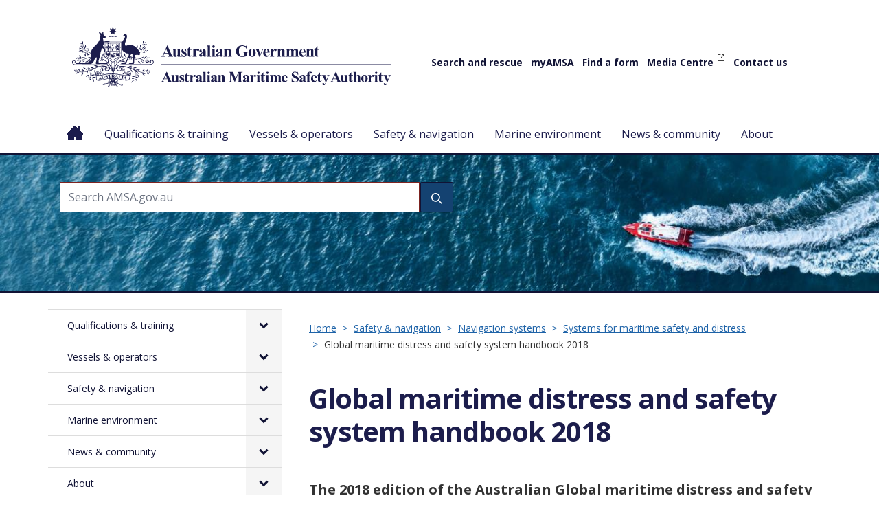

--- FILE ---
content_type: text/html; charset=UTF-8
request_url: https://www.amsa.gov.au/safety-navigation/navigation-systems/global-maritime-distress-and-safety-system-handbook-2018?fbclid=IwAR1omEQQ0pGiBRxZNF7x_EByDPUH36Jps1Yo6LYZ4cgxanamqW1nDHJNzzo
body_size: 188710
content:



<!DOCTYPE html>
<html lang="en" dir="ltr" prefix="content: http://purl.org/rss/1.0/modules/content/  dc: http://purl.org/dc/terms/  foaf: http://xmlns.com/foaf/0.1/  og: http://ogp.me/ns#  rdfs: http://www.w3.org/2000/01/rdf-schema#  schema: http://schema.org/  sioc: http://rdfs.org/sioc/ns#  sioct: http://rdfs.org/sioc/types#  skos: http://www.w3.org/2004/02/skos/core#  xsd: http://www.w3.org/2001/XMLSchema# ">
  <head>
    <meta charset="utf-8" />
<script async src="https://www.googletagmanager.com/gtag/js?id=G-W3EYJ6001E"></script>
<script>window.dataLayer = window.dataLayer || [];function gtag(){dataLayer.push(arguments)};gtag("js", new Date());gtag("set", "developer_id.dMDhkMT", true);gtag("config", "G-W3EYJ6001E", {"groups":"default","page_placeholder":"PLACEHOLDER_page_location"});</script>
<meta name="description" content="The 2018 edition of the Australian Global maritime distress and safety system (GMDSS) handbook." />
<link rel="canonical" href="http://www.amsa.gov.au/safety-navigation/navigation-systems/global-maritime-distress-and-safety-system-handbook-2018" />
<link rel="schema.dcterms" href="http://purl.org/dc/terms/" />
<link rel="schema.AGLSTERMS" href="http://www.agls.gov.au/agls/terms/" />
<meta name="Generator" content="Drupal 10 (https://www.drupal.org)" />
<meta name="MobileOptimized" content="width" />
<meta name="HandheldFriendly" content="true" />
<meta name="viewport" content="width=device-width, initial-scale=1.0" />
<noscript><link rel="stylesheet" href="/core/themes/claro/css/components/dropbutton-noscript.css?t7g49e" />
</noscript><link rel="icon" href="/themes/custom/amsad10/favicon.ico" type="image/vnd.microsoft.icon" />
<script>window.a2a_config=window.a2a_config||{};a2a_config.callbacks=[];a2a_config.overlays=[];a2a_config.templates={};</script>

    <title>Global maritime distress and safety system handbook 2018 | Australian Maritime Safety Authority</title>
    <link rel="stylesheet" media="all" href="/sites/default/files/css/optimized/css_9ZiBI1atWlclteStQp2Hmz6k6KUWdojJ9cWBZtyg1as.0mP23m6uFLotTOsEH9GLWbQIc1lHTaj7JTMoNgdr2h8.css?t7g49e" />
<link rel="stylesheet" media="all" href="/sites/default/files/css/optimized/css_xnDYBl4OD9snX7Sf9EyJ9VkzRg71lff1OegyGLU8z1w.E2kSL7i2aDFapaNM-rNjQAlH2MChIxKtJevt_phYt5Q.css?t7g49e" />
<link rel="stylesheet" media="all" href="/sites/default/files/css/optimized/css_gfUtLDXi72df47AexuJ-vm_wJb2QkME0vEvBnJxO6dA.qL9QJCaR1wbLrTbrtGPAJx9jgNgg_o8r1vXR5n6p9RU.css?t7g49e" />
<link rel="stylesheet" media="all" href="/sites/default/files/css/optimized/css_CYXnyo1qFoxHAoBBNsSqN8PVNbP8sxeQ_LtauZ50Wgs.x1XeWo94OKEBmiMLYxciMkW4vb5fn6VTwy4cErogD7s.css?t7g49e" />
<link rel="stylesheet" media="all" href="/sites/default/files/css/optimized/css_QF7anExUIQ9m7lRlQYpqk7QebuejK_k7Tyzw3UgZ-hg.yylcahCtfrwIV5sIxAdRmrbXxm6cHZq7EicAapef6Ew.css?t7g49e" />
<link rel="stylesheet" media="all" href="/sites/default/files/css/optimized/css_7QllbjqoprdCwoIdo3V7DWqJKkTBOzMJn-xZmsutiww.DkLJzqQzQHMEXWEFUjqtZpWgDCqnToCBLQF392wRvkk.css?t7g49e" />
<link rel="stylesheet" media="all" href="/sites/default/files/css/optimized/css_hnJTGN1fzih_ZZssV428NML2NhpFxXlJrqaLNgE8CHo.bd6MCQ9xO00yX6bcW4YnO6r5KWQg8m-GEIs2cfXiSrA.css?t7g49e" />
<link rel="stylesheet" media="all" href="/sites/default/files/css/optimized/css__13fw7LchbE-h7zw4b3GPIwiFWcaKaefv7L39uOe9so.q0htQIiwBkcBlUBum-O24B_-qlufLw-TAWfkfcIrgBc.css?t7g49e" />
<link rel="stylesheet" media="all" href="/sites/default/files/css/optimized/css_0jPT-BWLonFoD1a1XPcxcniBn9WgukRnniaE-xYrMIs.z7TC0Rd7djRXmzjPIQlCfLoU7pQ9zSfkZXWUnf1Biw8.css?t7g49e" />
<link rel="stylesheet" media="all" href="/sites/default/files/css/optimized/css_wcTRp4Ty5SGu4F6Mj_Src4xCVH1pAn1ZKdFhbgibbUI.uVRHjqkBGYOq6Q-x7joGcPCZrubLPiPb9f9FRjpp97s.css?t7g49e" />
<link rel="stylesheet" media="all" href="/sites/default/files/css/optimized/css_XYJeCymlgeYq2fA8gUC7CjnYFGGkur-vgRftab7u22k.95LF899rkFgXfNqEYaF0j-wiqXRLHA0oeXkoj8qvpmE.css?t7g49e" />
<link rel="stylesheet" media="all" href="/sites/default/files/css/optimized/css_GbvmbJJu3etNuvRxzgpArn9FbrGIPob5sKfVZm03KVw.ua0YzNC6yU5NQ13awfxfuGtmNl7QdjfJnB7pZh2Plno.css?t7g49e" />
<link rel="stylesheet" media="all" href="/sites/default/files/css/optimized/css_Q6hS9heFRWwmGWvo9WsD_D6nDHdUaUnYt6sC6_oX9L8._yqJOmOxY7eblcxOu5msHPxXHR06YRX4prJQGl3zOps.css?t7g49e" />
<link rel="stylesheet" media="all" href="/sites/default/files/css/optimized/css_PRpLCpZQr4zTfafBQvuU6Ai1fdWr3UHToA3uiawHjkM.lGHPweWmCG6ekcKNQun2cwfutFRbf2gAY8_ILFm3iZU.css?t7g49e" />
<link rel="stylesheet" media="all" href="/sites/default/files/css/optimized/css_72GlVjCRrbwLJo2z2TeWr_Dw5geT3_VCf2gf3nnGnPw.VwRfqQLzweYN9l_MVqKUXdc6K38_eouUPc_Jcf3TSH4.css?t7g49e" />
<link rel="stylesheet" media="all" href="/sites/default/files/css/optimized/css_twklI8YvMT9oAmWyx_cxDQy4ht7KFpY21eLXgi0kpOI.n31LJ5afvapJK1OXVET3uDK9TTsaYaYKqZrVy933Tws.css?t7g49e" />
<link rel="stylesheet" media="all" href="//cdnjs.cloudflare.com/ajax/libs/font-awesome/6.6.0/css/all.min.css" />
<link rel="stylesheet" media="all" href="/sites/default/files/css/optimized/css_Q7zLgQvyD3dkOHXnT2wFwjtThfQupYWs-a29sqLPi4I.1B9I-j96Di9H_NUWzmBfX3DNLgvAgeQrDlyWfQa3rHc.css?t7g49e" />
<link rel="stylesheet" media="all" href="/sites/default/files/css/optimized/css_uY-6t5QdAL3XAXZDd2MnsDHv7hlVdopgBLmb2Fw8MM0.Lyd2QK-J5M3-7CWbKWYkYDgVrXhJYMnc5b5gsLO9VhI.css?t7g49e" />
<link rel="stylesheet" media="all" href="/sites/default/files/css/optimized/css_L9A-HLoU-xhFHYUhxV8nA3mf-timxPnANZJ1WfKUyEw.0Ca6VzvULGSm7nGOS5qky70uKPTODXlKJ3-FjL86fMI.css?t7g49e" />
<link rel="stylesheet" media="all" href="/sites/default/files/css/optimized/css_WW857QUKfBHotxEk7DCPodsIvLWWljZ9Q8yOxxTmfMw.C8y6Oymw6pPpCg7BURkH2fmXsgzE0NRo8svUVG9Rvaw.css?t7g49e" />
<link rel="stylesheet" media="all" href="/sites/default/files/css/optimized/css_HVS0YIIvLbAOz7Pqm7gf23jysN-_aGCQ291ymOOv-Cs.U9WhLuH6fif6qt9BaUWMRsqGxTA6FYJ8ZWdyyjj_Amc.css?t7g49e" />
<link rel="stylesheet" media="all" href="/sites/default/files/css/optimized/css_2i5jIfJNIkiwASmF0uKvJidGQHeASwEGiTvJ_tsDsh4.KANl7_KqBJMd1cpj0Gw6NSabhZEvb3mpwklkI8WLGfw.css?t7g49e" />
<link rel="stylesheet" media="all" href="/sites/default/files/css/optimized/css_dGWDk-C_1-8_AVj-bxEEh-59Nrcq89SPUV2gcf2ySIA.0kmlN6S-nOU2m7dqzCpF0AsS3PwR8wYuswySgejPiPo.css?t7g49e" />
<link rel="stylesheet" media="all" href="/sites/default/files/css/optimized/css_0G0IkRFrpulxN7kEioO24lMxL5xPFL-YgAFG4NyqeCI.BSiDJdjr1pEdUPuicdQawAA0h0AST9f8vq2wQ29bSeM.css?t7g49e" />
<link rel="stylesheet" media="all" href="/sites/default/files/css/optimized/css_oMfuzoIQvn8OB5ST0nmE2E7c3wk1OMq_7DgKglJa1fs.ULFOc_NX6EdyCAX8wdnXEQJ2_WDUZJMBY4mzgyyz-Jw.css?t7g49e" />
<link rel="stylesheet" media="all" href="/sites/default/files/css/optimized/css_LFL_1FXtBIVv8-IfVFcX6sAdECGAyj86nTbTp_saS6k.Ct5FnuTWX1IxzLXZ7qUqLWW7othBREyKUciM7Q8dA1s.css?t7g49e" />
<link rel="stylesheet" media="all" href="/sites/default/files/css/optimized/css_aOu12YUWcXXnw8S7T54bfrUi-e33J7_JIrn6cIU_ifM.0u92dIfMJCPaKrIzHutO1ckXiQ75wEjb4A_C6ZiQshk.css?t7g49e" />
<link rel="stylesheet" media="all" href="/sites/default/files/css/optimized/css_UeydANrLlQHLu-p_IqqON4vdENAOb2NOrKbLO6Jb07s.EYozXlzZaLG4ceWAhxUKrqtd_kkveKZo3ikSt41Jr50.css?t7g49e" />
<link rel="stylesheet" media="all" href="/sites/default/files/css/optimized/css_KQdNROJyQlTOf-Uz6EmT3ZRZl6BO48TcTNiy3_ygm8E.teCHkzyGl947xHB3uf0Mk7lk8oZO7vcdc8USo7sQe7U.css?t7g49e" />
<link rel="stylesheet" media="all" href="/sites/default/files/css/optimized/css_NEDziXKIxW_ad_RpXsY6L4QtQImpuwb1BIDI7f4phBg.u_skeKhORtI6Ajdpf_NReS0ykYi09fHkuNLkv-MCrRk.css?t7g49e" />
<link rel="stylesheet" media="all" href="/sites/default/files/css/optimized/css_99NCnaoVs_9hRtCmYKnqIqYpiq3g0pQ14PEUBr7eMvI.cAJ6ycFBSIdleoxcVRS6EBaCBVbZfRzZOtH9TzChOm0.css?t7g49e" />
<link rel="stylesheet" media="all" href="/sites/default/files/css/optimized/css_xLZvEF3PV608rdn1UBg-UdSYavYZzGi2E-w1h6Osvsc.I9E3eBWNKrmkGjoHnFC0G1Kqgvx0DPRnK_QjLhgiU6s.css?t7g49e" />
<link rel="stylesheet" media="all" href="/sites/default/files/css/optimized/css_mQWLifqsc56HPQNJ-LSjAR2pgkuEOMzJrIUhQer3qWE.o4oVxpkTghcKNTPThClaD2HgiRLZsEKMonaiGnUQfPg.css?t7g49e" />
<link rel="stylesheet" media="all" href="/sites/default/files/css/optimized/css_UhVlu4AcP27n6sZ3V1Hgpy6bd7tktRh-_YlgchDa_FY.EYYlLNwbQjcKLHgFStXgnKAwjDDx1skp838IDRXY8yY.css?t7g49e" />
<link rel="stylesheet" media="all" href="/sites/default/files/css/optimized/css_tEM2Qpg133VGwsKQ6ukucBqCY97_yVdBvZJNHtWBHfo.9I9jx8EbonCzP2X76gDgXWTjp4Ji3X3aRRMnGx9CqU8.css?t7g49e" />
<link rel="stylesheet" media="all" href="/sites/default/files/css/optimized/css_9nY5F0JBIHE_Ghm2aM_N3fXzfxHCVd9IwBfLqNIZ_50.oYeyJuhFralkCvv9LZBy6J3PABEfCYgdZ_C6urwfBzE.css?t7g49e" />
<link rel="stylesheet" media="all" href="/sites/default/files/css/optimized/css_jXEHKur95_Wgu0xRnAFJr80NTdabdmkN8Ltd5Y4LL1k.ZGmRu3ts7xxnvJFbfXCm-_A9QDX6Y_H46FdNZ2-zJtE.css?t7g49e" />
<link rel="stylesheet" media="all" href="/sites/default/files/css/optimized/css_lAP5vPsjYvR2qTxb8nfdMTeSy01KWkaw8DPTzz2vhq4.mAe6kou4vkJ1Wj7kcA00YIku0mLI0_cJjenlw4SHp4E.css?t7g49e" />
<link rel="stylesheet" media="all" href="/sites/default/files/css/optimized/css_gyT49jYHvViMgyC6Q0FXdcpDaLSWQezvFZLZyyA_C6M.yskI5iLRxvAlcUbGam5S8fsd2ISYZzwlbYIRnq5N7JQ.css?t7g49e" />
<link rel="stylesheet" media="all" href="/sites/default/files/css/optimized/css_8akc0j4jzCcguaYqnorm3pMMN0rs8JVTBuMgSFAiMhs.qxcCJQEdWSD3lss3N1PI4CHMi2YUqEm2bvEGMLjJxvM.css?t7g49e" />
<link rel="stylesheet" media="all" href="/sites/default/files/css/optimized/css_N1NVL1fiAWld-N7YRvrAq8TWkOtqgTZaXmD9fgn_ux4.mwIbl1gJPLsUvNpoN5YwUnxkpRTU7L2ykxvS20M8NZ0.css?t7g49e" />
<link rel="stylesheet" media="all" href="/sites/default/files/css/optimized/css_7onQi2D2Z9zud8gnejD29IlwmjKbZIwYjkdoQGQgbbs.bLBSKVgvS8mBVEOTlxHdU-E2o9qU27X1LcM3Xjuz-3Q.css?t7g49e" />
<link rel="stylesheet" media="all" href="/sites/default/files/css/optimized/css_Du34tXGD2lkfKoDLAO01nPuNzdW7CClmsikhnnG8soE.80bsBpVytvzNW5Nc96dV4ykiSytAGK5Q8Vv-4Goc70g.css?t7g49e" />
<link rel="stylesheet" media="all" href="/sites/default/files/css/optimized/css_QLhmbNBbxTFjPukhiveATA_PS_8LqfSjwEMfZWJPzrg.--y-obMCCr6Q74CTZ9oBydJZBkd0gaStbWNSNm3NKoU.css?t7g49e" />
<link rel="stylesheet" media="all" href="/sites/default/files/css/optimized/css_DNTlihk62LTZEeWj-E43inOppolkNcsNKYyxv45dQNE.WmsmwNIvIPO6yoZrxoJBEIrZHP2Pj0bPBIihq5HrznE.css?t7g49e" />
<link rel="stylesheet" media="all" href="/sites/default/files/css/optimized/css_jqJk_swqy_Q6z7rMc-tZWbbRh2hJTtUGGnX2VcrMMno.NbrVJZjnCj1z_RvEZdzODA2WQB7CI03ckZNQqUQV45U.css?t7g49e" />
<link rel="stylesheet" media="all" href="/sites/default/files/css/optimized/css_kJsBs6TyFcnxWSH2CvdrRM6YIhR-WLPb99LhnxRqvvA.D-tr9FiwGuIDLN9Ci7fD-4sEXEiVnUTmw9cPTNBLs3E.css?t7g49e" />
<link rel="stylesheet" media="all" href="/sites/default/files/css/optimized/css_SncF6MVRVr26JGGXLQCQNtcgMaS5RsQhTJArTtf77pE.xSKwi67Wh43yyIAh03JJ9LN592tpdjD73GBbIcCKemM.css?t7g49e" />
<link rel="stylesheet" media="all" href="/sites/default/files/css/optimized/css_Dn58y5dT_h0ZeocItyZeONUZLN27YrTeIRlPihq4KsE.jFJdOMVLjTP5T6Z9ZWe5hOVJMDWGdqMzRi5r7qWiOmA.css?t7g49e" />
<link rel="stylesheet" media="all" href="/sites/default/files/css/optimized/css_bRMpCdxcQF5SuGKWyGkFXef8S2sKXXvgxePLOTthKhw.TDNHmjLHC0fWQVI0dj2QyLQOCmedSmfQjwRihXUkHDU.css?t7g49e" />
<link rel="stylesheet" media="all" href="/sites/default/files/css/optimized/css_NKjsHNz3NgpRCwmbfPp90p7gIv9BRrfUgPyNUy_qMxE.MW_6RJ2QY825xlekcdTI5v18CvKsIgFhY9hPWITpugY.css?t7g49e" />
<link rel="stylesheet" media="all" href="/sites/default/files/css/optimized/css_9BIK0IDFaoWwf8Vxx5Lq-rypuGs7Wk5NjRj77q0TbIs.Yyn2t1QxSRnuzEnWBAw_u9ZF6MsjSri1w35j8EPzuZE.css?t7g49e" />
<link rel="stylesheet" media="all" href="/sites/default/files/css/optimized/css_KEaBuNZcRrwkF6TKQBGPoSxdlh0cVRpGoFWc_qIaRoo.ebtMADmnawVIsTqc8AiAEI7V3q2nU02WlvacYT24elE.css?t7g49e" />
<link rel="stylesheet" media="all" href="/sites/default/files/css/optimized/css_7thf0uXpC6W5QL9oHwvwO6pkw9E_XaSG3wlt1eWwOpI.abmOTjJs8RZ5OBIKk7TObUiynPfp9h3A53wotu21ec4.css?t7g49e" />
<link rel="stylesheet" media="all" href="/sites/default/files/css/optimized/css_YEebc-g9pNnmWw-ui0thOMB8r9RYG_8yKEmayZV9ucc.aTCRCz6cuccvwmgqm-XC6iMk75xUkn0BV7SEKtcZxCA.css?t7g49e" />
<link rel="stylesheet" media="all" href="/sites/default/files/css/optimized/css_60cyB59B78lcxMgm6l8uA-Rpp3AEcu56mzE4sBGf06k.EN3gfxzPIrzRI8xiOTtpwHVoqggGe_q9XPehE3Xniv4.css?t7g49e" />
<link rel="stylesheet" media="all" href="/sites/default/files/css/optimized/css_2hAWu933vm5FErIhNuPilh6Z3cGtLb60n3_IzziuReA.9bXtA5vLTprivvaL3NnACKL33mQJ67kONewWe3DVWzo.css?t7g49e" />
<link rel="stylesheet" media="all" href="/sites/default/files/css/optimized/css_f7TQo3UpEFVZgH5sq6WUBH5fQEM558iHURot3YvUqP8.aWlWDht1SrU7atzGqn0jm-EdxbwFSJND0Ly9p7aF4d8.css?t7g49e" />
<link rel="stylesheet" media="all" href="/sites/default/files/css/optimized/css_33NXxlYW9bKksXOgaZ8i9vZXhAtWSfsLhcl7yJQeVi8.LfA07-9cmVRPOex5F5gkgqmanNuo7vjfgklRnYvKjFE.css?t7g49e" />
<link rel="stylesheet" media="all" href="/sites/default/files/css/optimized/css_H2GPCfh8aommxD1cc586u7gtqHVlBjM43CkKs40lFA4.fxKGgBz2Ux-PPdWdG3zoUVr_ouVkSO2EHY18fllQClk.css?t7g49e" />
<link rel="stylesheet" media="all" href="/sites/default/files/css/optimized/css_ossSGHBIvyjXL5C2Xh1CvP6ZISmAyMvlNc-doj7l1Uo.wb2ucx2LFCz9j90rx_pJMpJYq0RZYFQc58Fdt9vVwTA.css?t7g49e" />
<link rel="stylesheet" media="all" href="/sites/default/files/css/optimized/css_iDmrfdqDXvTYIlfDRhLv77-bmaBXNmoay8cmSk3F45c.vnB6cDrbpmj17wPUqHLUqSA93n8lUuqAF94YlpRDJec.css?t7g49e" />
<link rel="stylesheet" media="all" href="/sites/default/files/css/optimized/css_g3jZg-G7rtX7juGVKgq6mq1CHGdvSB9M-Fjnqt86q_o.tsczkWyqtOidh7WUqVQWa2olmx8XjufuKUqhQni1h1Y.css?t7g49e" />
<link rel="stylesheet" media="all" href="/sites/default/files/css/optimized/css_JxmHXkpdvskP0SzfZ_19-e7LWnLfMbG_Kv62tK52ic4.kF6ODv-d1F8hdbG9uVfFTGw3KE3jByhc2w1XxLc0cKY.css?t7g49e" />
<link rel="stylesheet" media="all" href="/sites/default/files/css/optimized/css_duCSiqckTCYAVOsL7Y3Zyx9ydbiNRHojI-E_3anW73o.i64NG-ouUdNjyA69KuNN8lu_OcApr8PzUmdbxHVe27g.css?t7g49e" />
<link rel="stylesheet" media="all" href="/sites/default/files/css/optimized/css_TGS_aLBWVmPCN69FOvjiGMFeXx0u6fkoMP09HiITrVw.isF3rLS7HUQAq6gGJYnLlP74pLw4npzBkjqvj4QFuo0.css?t7g49e" />
<link rel="stylesheet" media="all" href="/sites/default/files/css/optimized/css_PUJo39ao8ekDZmqonUfyFfk4AYUUheiZQNqtkFh9QFc.sX51vTou3Ie-wtld-4tVcg_Zv8z1yHJLZqD3CfDISkc.css?t7g49e" />
<link rel="stylesheet" media="all" href="/sites/default/files/css/optimized/css_aKmYwrhX06dWBW0sR14IdlKvVh_OAT8i8UXL2yooDw0.7tQvOmYG2ripjFzckggzvgSXPJlX1LdIwWHV12QSrDk.css?t7g49e" />
<link rel="stylesheet" media="all" href="/sites/default/files/css/optimized/css_jpE9le5FbhmVgIjHof8nEiD-PpH2UWNlbZAa-c5JbHQ.kjlPpOc_i9YSQRJdMpZYdi_uvqVnQ5ij8FXCIRPXaU8.css?t7g49e" />
<link rel="stylesheet" media="all" href="/sites/default/files/css/optimized/css_1W1JADdfxudw8Wi_XHPnEsQTmGI0nC44Q80UiwQEfT4.OFCChHZky6JCzWtl4PGa6ci5OcGxJBGLazf28vBQZJw.css?t7g49e" />
<link rel="stylesheet" media="all" href="/sites/default/files/css/optimized/css_-l1OjzDKq9hC88olWgpF9K9SYnJThQfavyCHJg7jesc.y9sJSNu9UhbMbqrpwX2DlBA6XWLym1fYvD6RjvMQv2Q.css?t7g49e" />
<link rel="stylesheet" media="all" href="/sites/default/files/css/optimized/css_4SX40_UHdntUWlK2PbJxW0k0fYRAsp9iutZw-3wQ7ZI.GeH6m0QPEAPJdaXZk9G3Hn-eSo-nUTd2KNVboB0Y8ik.css?t7g49e" />
<link rel="stylesheet" media="all" href="/sites/default/files/css/optimized/css_ANk7F-aDCoq6tDHmAppHXY9T51RG5NaQzKFjw4cL-eA.AAohvzbrP_5_KZQSL5r1pU3h4aUgAD1SXiVR1eScvGo.css?t7g49e" />
<link rel="stylesheet" media="all" href="/sites/default/files/css/optimized/css_QeMXwEm93ZX85ZnxWRa6R2_n5BVoKWwzTyhtikeXyMc.PS4-Sl2RD2tzNe8yw_0u_xF1hvX30HLozQstYMUBqvU.css?t7g49e" />
<link rel="stylesheet" media="all" href="/sites/default/files/css/optimized/css_HWAEn8OR0kCNwRwU6QSeODWBsHSU606jj0uGMJg4cuQ.i4FXhvo3RK19rw6eg3N-edvGZJK86V4dZE4ex45ktzY.css?t7g49e" />
<link rel="stylesheet" media="all" href="/sites/default/files/css/optimized/css_KxjoKF-B6PV1iXWr45FFrNMJjUak87FHvjtLZ2lvH5w.P6TmvdPQfSQQfRdK4oJ97iM2qwT6BVpBEqz3SmC7h4U.css?t7g49e" />
<link rel="stylesheet" media="all" href="/sites/default/files/css/optimized/css_KvjKlplmEi5pPIGBMMcywm3-cImTSU-5YGAlmc-TKxE.N6QGS95AJUne7v6DHFmJsgavnsq0EfP2NR_f_vQaeRU.css?t7g49e" />
<link rel="stylesheet" media="all" href="/sites/default/files/css/optimized/css_0w73EsnZ3bJHEFS8GqFZEHgjVTrnz1sBwChB8YJvVJE.sXP_HsaCcR3UAAwo3O5JwOipNqgEfiw93g7b9elW6G8.css?t7g49e" />
<link rel="stylesheet" media="all" href="/sites/default/files/css/optimized/css_TljacT6UWmwNw4cfRDeiXLkvE8qQwanIfTJ1EGmWBng.2rDEmUxVZdn5TFuumm4W2DPcVWaunISII0OlhWSCzzQ.css?t7g49e" />
<link rel="stylesheet" media="all" href="/sites/default/files/css/optimized/css_GxTb-3D73wsKvGNc-XdUVfMU78krCMXCcTuZCV2jqqM.KzDHIBnAaNiW7Mk2yp0V29u2HEYHQPlxiFMCPHkGGFo.css?t7g49e" />
<link rel="stylesheet" media="all" href="/sites/default/files/css/optimized/css_C6IAL85gb5OJl_c6KZUXyMicbxxK3mR3vCdgPfM8ntI.vVVbh8kdSAljQyr_vgHMpodC6pj78eZsVi0LjOEiLaE.css?t7g49e" />
<link rel="stylesheet" media="all" href="/sites/default/files/css/optimized/css_fKLBPoWqHT1epE5Y65Uzuj-gy9KxgXLCc1ACC4MXZW0.8KbqSxblB2sDK68zRB_8mT2Ig7yeSUp8xnzhDTfe5lE.css?t7g49e" />
<link rel="stylesheet" media="all" href="/sites/default/files/css/optimized/css_QRMqftyylIXIO3E4JP0KWbebYNCaG2pkBufL6-BxBng.0sI5BP73YEvIO1afuamixvCb-9eHkSA2uTjwilkY9vg.css?t7g49e" />
<link rel="stylesheet" media="all" href="/sites/default/files/css/optimized/css_5NA6sjTxMlbDnz-NQqtaec7s9j4q5AzyWg4t7BTtVWw.Ud_ZNKLa7t_ZkJ-bsTZSnRJTL8mxXhm6q7eaEGhkXz8.css?t7g49e" />
<link rel="stylesheet" media="all" href="/sites/default/files/css/optimized/css_8-Wd1vjRjvpRFsIV5hzKH6KcjLItJYZO02kWNsYXd7g.R3mA_cjn0mtzzcX93GMdbtdGdoq0Z9hsyrnA82L7CF0.css?t7g49e" />
<link rel="stylesheet" media="all" href="/sites/default/files/css/optimized/css_xGsSGerbC5evXDiTsZOPfNNO1AixCnp4FBsLrMf2UzE.wsDEIv6zwkRjcxYvmyefrhW3XL3U48x6ibpoLZHWJYE.css?t7g49e" />
<link rel="stylesheet" media="all" href="/sites/default/files/css/optimized/css_Bmb3EPyi3M2gmnwYhUWeC76e7arPtSrlXQFLTq38PIA.T4RB9EFX4SU4TaThWxpXbSW1tEfbLUl5EozUzbBFAE4.css?t7g49e" />
<link rel="stylesheet" media="all" href="/sites/default/files/css/optimized/css_ADGNx9nOSg3LB2tmif8fUelhAqdziqoWUPXQyffDiFo.O7AUsVM_XX2Ng0VXaBXGAK0JZWbKil75hgX-U-QEaZs.css?t7g49e" />
<link rel="stylesheet" media="all" href="/sites/default/files/css/optimized/css_pRkDf2s75d2-vF5pivdiqCp4GwUzCCNzTLN9txaW2CI.ZBnPnWY0REgb37B7pcK2DcdB3wXGPaeS6-SLJcjO9bQ.css?t7g49e" />
<link rel="stylesheet" media="all" href="/sites/default/files/css/optimized/css_QAAyPjqdH97nzhxwFC-Chnt782-IsNE7pjK78081gEE.Kinzd9sZ09aYjxqer4SOAhB4qKU5wmPXKnnWVHt6pxc.css?t7g49e" />
<link rel="stylesheet" media="all" href="/sites/default/files/css/optimized/css_dsPhJtOcNcPN3uxP2DvIfcKf3Tykc_ZA_--E9_VO6n8.o2jMcDtHKyt_2P-KIj2OzSx0Jm6yz7pd1-k-s5YECSs.css?t7g49e" />
<link rel="stylesheet" media="all" href="/sites/default/files/css/optimized/css_37PYYlh4UAKAvNxy96YtrDSod_6d1A5pbTFOXCvWRrs.rqDofuGH2xhIDedjOhxsU-0Oq0GpaaO2BshZ9KPwk8g.css?t7g49e" />
<link rel="stylesheet" media="print" href="/sites/default/files/css/optimized/css_nxiOviUJcNDylMPj6sIpXWdBe2BPFln65GPPeR_Nz-Y.nF7qqehs2Xz28XdzlgsFOdFPaq7bpRHrCvI5Vbin5co.css?t7g49e" />
<link rel="stylesheet" media="all" href="/sites/default/files/css/optimized/css_mZahUChYMz0yepDVlzkQWbwkHSAK4n-wqL3I6EKGsjE.bvdL2jCYUj73lYjiN4stCuNuVUtQipilIhlmQyw2lS8.css?t7g49e" />

    <script src="/sites/default/files/js/optimized/js_o_-LYjxwfgVOyHFCaaf7m5J-j8Scy0qFDn-Y0RyZ4fM.hn0ObawBo67DY_K1Ruqoo1np2_bjiKe_zqKaetaibgw.js?v=10.5.6"></script>

    <link rel="preconnect" href="https://fonts.googleapis.com">
<link rel="preconnect" href="https://fonts.gstatic.com" crossorigin>
<link href="https://fonts.googleapis.com/css2?family=Open+Sans&display=swap" rel="stylesheet">
<!-- Google Tag Manager -->
<script>(function(w,d,s,l,i){w[l]=w[l]||[];w[l].push({'gtm.start':
new Date().getTime(),event:'gtm.js'});var f=d.getElementsByTagName(s)[0],
j=d.createElement(s),dl=l!='dataLayer'?'&l='+l:'';j.async=true;j.src=
'https://www.googletagmanager.com/gtm.js?id='+i+dl;f.parentNode.insertBefore(j,f);
})(window,document,'script','dataLayer','GTM-W42C98M');</script>
<!-- End Google Tag Manager -->
  </head>
  <body class="path-node page-node-type-publication">
  <!-- Google Tag Manager (noscript) -->
<noscript><iframe src=https://www.googletagmanager.com/ns.html?id=GTM-W42C98M
height="0" width="0" style="display:none;visibility:hidden"></iframe></noscript>
<!-- End Google Tag Manager (noscript) -->
        <a href="#main-content" class="visually-hidden focusable skip-link">
      Skip to main content
    </a>
    
      <div class="page-wrapper dialog-off-canvas-main-canvas" data-off-canvas-main-canvas>
    
<div class="site-header-main-menu">
	<header class="site-header">
		<div class="header-wrapper container">
			  <div class="region region-header">
    <div id="block-amsad10-branding" class="block block-system block-system-branding-block">
  
    
        <a href="/" rel="home" class="site-logo">
      <img src="/themes/custom/amsad10/logo.svg" alt="Home" fetchpriority="high" />
    </a>
      </div>
<nav role="navigation" aria-labelledby="block-amsad10-utilitymenu-menu" id="block-amsad10-utilitymenu" class="block block-menu navigation menu--utility-menu">
            
  <h2 class="visually-hidden" id="block-amsad10-utilitymenu-menu">Utility Menu</h2>
  

        
              <ul class="menu">
                    <li class="menu-item">
        <a href="/safety-navigation/search-and-rescue" data-drupal-link-system-path="node/48">Search and rescue</a>
              </li>
                <li class="menu-item">
        <a href="/about/myAMSA" data-drupal-link-system-path="node/13192">myAMSA</a>
              </li>
                <li class="menu-item">
        <a href="/forms" data-drupal-link-system-path="forms">Find a form</a>
              </li>
                <li class="menu-item">
        <a href="https://media.amsa.gov.au/?utm_source=AMSA%20Website&amp;utm_medium=website&amp;utm_campaign=AMSA%20Utility%20Menu&amp;_ga=2.144261810.680631633.1692058356-1304124151.1683174450">Media Centre</a>
              </li>
                <li class="menu-item">
        <a href="/about/contact-us" data-drupal-link-system-path="node/18">Contact us</a>
              </li>
        </ul>
  


  </nav>

  </div>

		</div>
	</header>
			<div class="main-menu">
			<div class="container">
				  <div class="region region-navigation">
    <div id="block-amsad10-mainmenu" class="block block-tb-megamenu block-tb-megamenu-menu-blockmain-menu-sidebar">
  
    
      <nav  class="tbm tbm-main-menu-sidebar tbm-no-arrows" id="4a1fdda6-38a6-4bd8-89b8-5902d688af66" data-breakpoint="970" aria-label="main-menu-sidebar navigation">
      <button class="tbm-button" type="button" aria-label="Toggle Menu Button">
      <span class="tbm-button-container">
        <span></span>
        <span></span>
        <span></span>
        <span></span>
      </span>
    </button>
    <div class="tbm-collapse ">
    <ul  class="tbm-nav level-0 items-8" >
        <li  class="tbm-item level-1" aria-level="1" >
      <div class="tbm-link-container">
            <a href="/"  class="tbm-link level-1">
                Home
          </a>
            </div>
    
</li>

        <li  class="tbm-item level-1 tbm-center tbm-item--has-dropdown" aria-level="1" >
      <div class="tbm-link-container">
            <a href="/qualifications-training"  class="tbm-link level-1 tbm-toggle" aria-expanded="false">
                Qualifications &amp; training
          </a>
                <button class="tbm-submenu-toggle"><span class="visually-hidden">Toggle submenu</span></button>
          </div>
    <div  class="tbm-submenu tbm-item-child tbm-has-width" style="width: 1170px;">
      <div  class="tbm-row">
      <div  class="tbm-column span4">
  <div class="tbm-column-inner">
               <ul  class="tbm-subnav level-1 items-4">
        <li  class="tbm-item level-2 tbm-group" aria-level="2" >
      <div class="tbm-link-container">
            <a href="/qualifications-training/domestic-certificates-competency-cocs"  class="tbm-link level-2 tbm-group-title" aria-expanded="false">
                Domestic qualifications
          </a>
            </div>
    <div  class="tbm-group-container tbm-item-child">
      <div  class="tbm-row">
      <div  class="tbm-column span12">
  <div class="tbm-column-inner">
               <ul  class="tbm-subnav level-2 items-9">
        <li  class="tbm-item level-3" aria-level="3" >
      <div class="tbm-link-container">
            <a href="/qualifications-training/domestic-certificates-competency-cocs#595"  class="tbm-link level-3">
                General Purpose Hand
          </a>
            </div>
    
</li>

        <li  class="tbm-item level-3" aria-level="3" >
      <div class="tbm-link-container">
            <a href="/qualifications-training/domestic-certificates-competency-cocs#444"  class="tbm-link level-3">
                Coxswain
          </a>
            </div>
    
</li>

        <li  class="tbm-item level-3" aria-level="3" >
      <div class="tbm-link-container">
            <a href="/qualifications-training/domestic-certificates-competency-cocs#406"  class="tbm-link level-3">
                Master
          </a>
            </div>
    
</li>

        <li  class="tbm-item level-3" aria-level="3" >
      <div class="tbm-link-container">
            <a href="/qualifications-training/domestic-certificates-competency-cocs#423"  class="tbm-link level-3">
                Engineer
          </a>
            </div>
    
</li>

        <li  class="tbm-item level-3" aria-level="3" >
      <div class="tbm-link-container">
            <a href="/qualifications-training/domestic-certificates-competency-cocs#470"  class="tbm-link level-3">
                Sailing Master
          </a>
            </div>
    
</li>

        <li  class="tbm-item level-3" aria-level="3" >
      <div class="tbm-link-container">
            <a href="/qualifications-training/domestic-certificates-competency-cocs#484"  class="tbm-link level-3">
                Training organisations for domestic qualifications
          </a>
            </div>
    
</li>

        <li  class="tbm-item level-3" aria-level="3" >
      <div class="tbm-link-container">
            <a href="/qualifications-training/domestic-certificates-competency-cocs#487"  class="tbm-link level-3">
                Completing your domestic application
          </a>
            </div>
    
</li>

        <li  class="tbm-item level-3" aria-level="3" >
      <div class="tbm-link-container">
            <a href="/qualifications-training/domestic-certificates-competency-cocs#594"  class="tbm-link level-3">
                Endorsements
          </a>
            </div>
    
</li>

        <li  class="tbm-item level-3" aria-level="3" >
      <div class="tbm-link-container">
            <a href="/qualifications-training/domestic-certificates-competency-cocs#494"  class="tbm-link level-3">
                Manage your domestic certificate
          </a>
            </div>
    
</li>

  </ul>

      </div>
</div>

  </div>

  </div>

</li>

        <li  class="tbm-item level-2 tbm-group" aria-level="2" >
      <div class="tbm-link-container">
            <a href="/qualifications-training/online-learning"  class="tbm-link level-2 tbm-group-title" aria-expanded="false">
                Online learning
          </a>
            </div>
    <div  class="tbm-group-container tbm-item-child">
      <div  class="tbm-row">
      <div  class="tbm-column span12">
  <div class="tbm-column-inner">
               <ul  class="tbm-subnav level-2 items-2">
        <li  class="tbm-item level-3" aria-level="3" >
      <div class="tbm-link-container">
            <a href="/qualifications-training/online-learning#240"  class="tbm-link level-3">
                Online learning
          </a>
            </div>
    
</li>

        <li  class="tbm-item level-3" aria-level="3" >
      <div class="tbm-link-container">
            <a href="/qualifications-training/online-learning#242"  class="tbm-link level-3">
                Our courses
          </a>
            </div>
    
</li>

  </ul>

      </div>
</div>

  </div>

  </div>

</li>

        <li  class="tbm-item level-2 tbm-group" aria-level="2" >
      <div class="tbm-link-container">
            <a href="/qualifications-training/safety-and-navigation-training"  class="tbm-link level-2 tbm-group-title" aria-expanded="false">
                Safety and navigation training
          </a>
            </div>
    <div  class="tbm-group-container tbm-item-child">
      <div  class="tbm-row">
      <div  class="tbm-column span12">
  <div class="tbm-column-inner">
               <ul  class="tbm-subnav level-2 items-2">
        <li  class="tbm-item level-3" aria-level="3" >
      <div class="tbm-link-container">
            <a href="/qualifications-training/safety-and-navigation-training#273"  class="tbm-link level-3">
                Cargoes and dangerous goods training
          </a>
            </div>
    
</li>

        <li  class="tbm-item level-3" aria-level="3" >
      <div class="tbm-link-container">
            <a href="/qualifications-training/safety-and-navigation-training#274"  class="tbm-link level-3">
                Coastal pilotage training
          </a>
            </div>
    
</li>

  </ul>

      </div>
</div>

  </div>

  </div>

</li>

        <li  class="tbm-item level-2 tbm-group" aria-level="2" >
      <div class="tbm-link-container">
            <a href="/qualifications-training/training-organisations"  class="tbm-link level-2 tbm-group-title" aria-expanded="false">
                Requirements for registered training organisations
          </a>
            </div>
    <div  class="tbm-group-container tbm-item-child">
      <div  class="tbm-row">
      <div  class="tbm-column span12">
  <div class="tbm-column-inner">
               <ul  class="tbm-subnav level-2 items-2">
        <li  class="tbm-item level-3" aria-level="3" >
      <div class="tbm-link-container">
            <a href="/qualifications-training/training-organisations#277"  class="tbm-link level-3">
                Domestic certification training
          </a>
            </div>
    
</li>

        <li  class="tbm-item level-3" aria-level="3" >
      <div class="tbm-link-container">
            <a href="/qualifications-training/training-organisations#278"  class="tbm-link level-3">
                International certification training
          </a>
            </div>
    
</li>

  </ul>

      </div>
</div>

  </div>

  </div>

</li>

  </ul>

      </div>
</div>

      <div  class="tbm-column span4">
  <div class="tbm-column-inner">
               <ul  class="tbm-subnav level-1 items-2">
        <li  class="tbm-item level-2 tbm-group" aria-level="2" >
      <div class="tbm-link-container">
            <a href="/qualifications-training/international-qualifications"  class="tbm-link level-2 tbm-group-title" aria-expanded="false">
                International qualifications
          </a>
            </div>
    <div  class="tbm-group-container tbm-item-child">
      <div  class="tbm-row">
      <div  class="tbm-column span12">
  <div class="tbm-column-inner">
               <ul  class="tbm-subnav level-2 items-14">
        <li  class="tbm-item level-3" aria-level="3" >
      <div class="tbm-link-container">
            <a href="/qualifications-training/international-qualifications#401"  class="tbm-link level-3">
                Basic safety training
          </a>
            </div>
    
</li>

        <li  class="tbm-item level-3" aria-level="3" >
      <div class="tbm-link-container">
            <a href="/qualifications-training/international-qualifications#433"  class="tbm-link level-3">
                Ratings
          </a>
            </div>
    
</li>

        <li  class="tbm-item level-3" aria-level="3" >
      <div class="tbm-link-container">
            <a href="/qualifications-training/international-qualifications#423"  class="tbm-link level-3">
                Engineer
          </a>
            </div>
    
</li>

        <li  class="tbm-item level-3" aria-level="3" >
      <div class="tbm-link-container">
            <a href="/qualifications-training/international-qualifications#400"  class="tbm-link level-3">
                Deck
          </a>
            </div>
    
</li>

        <li  class="tbm-item level-3" aria-level="3" >
      <div class="tbm-link-container">
            <a href="/qualifications-training/international-qualifications#477"  class="tbm-link level-3">
                Master
          </a>
            </div>
    
</li>

        <li  class="tbm-item level-3" aria-level="3" >
      <div class="tbm-link-container">
            <a href="/qualifications-training/international-qualifications#489"  class="tbm-link level-3">
                Cook
          </a>
            </div>
    
</li>

        <li  class="tbm-item level-3" aria-level="3" >
      <div class="tbm-link-container">
            <a href="/qualifications-training/international-qualifications#496"  class="tbm-link level-3">
                Training organisations for international qualifications
          </a>
            </div>
    
</li>

        <li  class="tbm-item level-3" aria-level="3" >
      <div class="tbm-link-container">
            <a href="/qualifications-training/international-qualifications#533"  class="tbm-link level-3">
                Courses for international qualifications
          </a>
            </div>
    
</li>

        <li  class="tbm-item level-3" aria-level="3" >
      <div class="tbm-link-container">
            <a href="/qualifications-training/international-qualifications#502"  class="tbm-link level-3">
                Managing international certificates
          </a>
            </div>
    
</li>

        <li  class="tbm-item level-3" aria-level="3" >
      <div class="tbm-link-container">
            <a href="/qualifications-training/international-qualifications#505"  class="tbm-link level-3">
                Fishing and sailing vessels
          </a>
            </div>
    
</li>

        <li  class="tbm-item level-3" aria-level="3" >
      <div class="tbm-link-container">
            <a href="/qualifications-training/international-qualifications#509"  class="tbm-link level-3">
                Global maritime distress and safety systems
          </a>
            </div>
    
</li>

        <li  class="tbm-item level-3" aria-level="3" >
      <div class="tbm-link-container">
            <a href="/qualifications-training/international-qualifications#511"  class="tbm-link level-3">
                Yachting qualifications
          </a>
            </div>
    
</li>

        <li  class="tbm-item level-3" aria-level="3" >
      <div class="tbm-link-container">
            <a href="/qualifications-training/international-qualifications#512"  class="tbm-link level-3">
                Career pathways
          </a>
            </div>
    
</li>

        <li  class="tbm-item level-3" aria-level="3" >
      <div class="tbm-link-container">
            <a href="/qualifications-training/international-qualifications#514"  class="tbm-link level-3">
                Exemptions
          </a>
            </div>
    
</li>

  </ul>

      </div>
</div>

  </div>

  </div>

</li>

        <li  class="tbm-item level-2 tbm-group" aria-level="2" >
      <div class="tbm-link-container">
            <a href="/qualifications-training/seafarer-certification-guidance-documents"  class="tbm-link level-2 tbm-group-title" aria-expanded="false">
                Seafarer certification guidance documents
          </a>
            </div>
    <div  class="tbm-group-container tbm-item-child">
      <div  class="tbm-row">
      <div  class="tbm-column span12">
  <div class="tbm-column-inner">
               <ul  class="tbm-subnav level-2 items-1">
        <li  class="tbm-item level-3" aria-level="3" >
      <div class="tbm-link-container">
            <a href="/qualifications-training/seafarer-certification-guidance-documents#249"  class="tbm-link level-3">
                Quick-reference guidance documents
          </a>
            </div>
    
</li>

  </ul>

      </div>
</div>

  </div>

  </div>

</li>

  </ul>

      </div>
</div>

      <div  class="tbm-column span4">
  <div class="tbm-column-inner">
               <ul  class="tbm-subnav level-1 items-3">
        <li  class="tbm-item level-2 tbm-group" aria-level="2" >
      <div class="tbm-link-container">
            <a href="/qualifications-training/equivalent-qualifications-and-skill-recognition"  class="tbm-link level-2 tbm-group-title" aria-expanded="false">
                Equivalent qualifications and skill recognition
          </a>
            </div>
    <div  class="tbm-group-container tbm-item-child">
      <div  class="tbm-row">
      <div  class="tbm-column span12">
  <div class="tbm-column-inner">
               <ul  class="tbm-subnav level-2 items-5">
        <li  class="tbm-item level-3" aria-level="3" >
      <div class="tbm-link-container">
            <a href="/qualifications-training/equivalent-qualifications-and-skill-recognition#251"  class="tbm-link level-3">
                Equivalent qualifications for domestic certificates
          </a>
            </div>
    
</li>

        <li  class="tbm-item level-3" aria-level="3" >
      <div class="tbm-link-container">
            <a href="/qualifications-training/equivalent-qualifications-and-skill-recognition#252"  class="tbm-link level-3">
                New Zealand domestic equivalence
          </a>
            </div>
    
</li>

        <li  class="tbm-item level-3" aria-level="3" >
      <div class="tbm-link-container">
            <a href="/qualifications-training/equivalent-qualifications-and-skill-recognition#254"  class="tbm-link level-3">
                Certificates of recognition and equivalence for international certificates
          </a>
            </div>
    
</li>

        <li  class="tbm-item level-3" aria-level="3" >
      <div class="tbm-link-container">
            <a href="/qualifications-training/equivalent-qualifications-and-skill-recognition#255"  class="tbm-link level-3">
                New Zealand international equivalence
          </a>
            </div>
    
</li>

        <li  class="tbm-item level-3" aria-level="3" >
      <div class="tbm-link-container">
            <a href="/qualifications-training/equivalent-qualifications-and-skill-recognition#256"  class="tbm-link level-3">
                Royal Australian Navy international equivalence
          </a>
            </div>
    
</li>

  </ul>

      </div>
</div>

  </div>

  </div>

</li>

        <li  class="tbm-item level-2 tbm-group" aria-level="2" >
      <div class="tbm-link-container">
            <a href="/qualifications-training/national-plan-training"  class="tbm-link level-2 tbm-group-title" aria-expanded="false">
                National Plan training
          </a>
            </div>
    <div  class="tbm-group-container tbm-item-child">
      <div  class="tbm-row">
      <div  class="tbm-column span12">
  <div class="tbm-column-inner">
               <ul  class="tbm-subnav level-2 items-2">
        <li  class="tbm-item level-3" aria-level="3" >
      <div class="tbm-link-container">
            <a href="/qualifications-training/national-plan-training#286"  class="tbm-link level-3">
                Training for responders
          </a>
            </div>
    
</li>

        <li  class="tbm-item level-3" aria-level="3" >
      <div class="tbm-link-container">
            <a href="/qualifications-training/national-plan-training#287"  class="tbm-link level-3">
                AMSA as a registered training organisation
          </a>
            </div>
    
</li>

  </ul>

      </div>
</div>

  </div>

  </div>

</li>

        <li  class="tbm-item level-2 tbm-group" aria-level="2" >
      <div class="tbm-link-container">
            <a href="/qualifications-training/sea-service-and-task-books"  class="tbm-link level-2 tbm-group-title" aria-expanded="false">
                Sea service and task books
          </a>
            </div>
    <div  class="tbm-group-container tbm-item-child">
      <div  class="tbm-row">
      <div  class="tbm-column span12">
  <div class="tbm-column-inner">
               <ul  class="tbm-subnav level-2 items-5">
        <li  class="tbm-item level-3" aria-level="3" >
      <div class="tbm-link-container">
            <a href="/qualifications-training/sea-service-and-task-books#280"  class="tbm-link level-3">
                Proof of identity
          </a>
            </div>
    
</li>

        <li  class="tbm-item level-3" aria-level="3" >
      <div class="tbm-link-container">
            <a href="/qualifications-training/sea-service-and-task-books#281"  class="tbm-link level-3">
                Task books for domestic qualifications
          </a>
            </div>
    
</li>

        <li  class="tbm-item level-3" aria-level="3" >
      <div class="tbm-link-container">
            <a href="/qualifications-training/sea-service-and-task-books#282"  class="tbm-link level-3">
                Sea service for domestic qualifications
          </a>
            </div>
    
</li>

        <li  class="tbm-item level-3" aria-level="3" >
      <div class="tbm-link-container">
            <a href="/qualifications-training/sea-service-and-task-books#283"  class="tbm-link level-3">
                Sea service for international qualifications
          </a>
            </div>
    
</li>

        <li  class="tbm-item level-3" aria-level="3" >
      <div class="tbm-link-container">
            <a href="/qualifications-training/sea-service-and-task-books#284"  class="tbm-link level-3">
                Sea service books for international qualifications
          </a>
            </div>
    
</li>

  </ul>

      </div>
</div>

  </div>

  </div>

</li>

  </ul>

      </div>
</div>

  </div>

  </div>

</li>

        <li  class="tbm-item level-1 tbm-center tbm-item--has-dropdown" aria-level="1" >
      <div class="tbm-link-container">
            <a href="/vessels-operators"  class="tbm-link level-1 tbm-toggle" aria-expanded="false">
                Vessels &amp; operators
          </a>
                <button class="tbm-submenu-toggle"><span class="visually-hidden">Toggle submenu</span></button>
          </div>
    <div  class="tbm-submenu tbm-item-child tbm-has-width" style="width: 1170px;">
      <div  class="tbm-row">
      <div  class="tbm-column span4">
  <div class="tbm-column-inner">
               <ul  class="tbm-subnav level-1 items-2">
        <li  class="tbm-item level-2 tbm-group" aria-level="2" >
      <div class="tbm-link-container">
            <a href="/vessels-operators/incident-reporting"  class="tbm-link level-2 tbm-group-title" aria-expanded="false">
                Incident reporting
          </a>
            </div>
    <div  class="tbm-group-container tbm-item-child">
      <div  class="tbm-row">
      <div  class="tbm-column span12">
  <div class="tbm-column-inner">
               <ul  class="tbm-subnav level-2 items-4">
        <li  class="tbm-item level-3" aria-level="3" >
      <div class="tbm-link-container">
            <a href="/vessels-operators/incident-reporting#416"  class="tbm-link level-3">
                Reporting an incident
          </a>
            </div>
    
</li>

        <li  class="tbm-item level-3" aria-level="3" >
      <div class="tbm-link-container">
            <a href="/vessels-operators/incident-reporting#419"  class="tbm-link level-3">
                About marine incident reporting
          </a>
            </div>
    
</li>

        <li  class="tbm-item level-3" aria-level="3" >
      <div class="tbm-link-container">
            <a href="/vessels-operators/incident-reporting#448"  class="tbm-link level-3">
                Marine incident reports
          </a>
            </div>
    
</li>

        <li  class="tbm-item level-3" aria-level="3" >
      <div class="tbm-link-container">
            <a href="/vessels-operators/incident-reporting#469"  class="tbm-link level-3">
                Safety lessons from vessel incidents
          </a>
            </div>
    
</li>

  </ul>

      </div>
</div>

  </div>

  </div>

</li>

        <li  class="tbm-item level-2 tbm-group" aria-level="2" >
      <div class="tbm-link-container">
            <a href="/vessels-operators/ship-registration"  class="tbm-link level-2 tbm-group-title" aria-expanded="false">
                Ship registration
          </a>
            </div>
    <div  class="tbm-group-container tbm-item-child">
      <div  class="tbm-row">
      <div  class="tbm-column span12">
  <div class="tbm-column-inner">
               <ul  class="tbm-subnav level-2 items-6">
        <li  class="tbm-item level-3" aria-level="3" >
      <div class="tbm-link-container">
            <a href="/vessels-operators/ship-registration#414"  class="tbm-link level-3">
                Register, transfer, update or close a registration
          </a>
            </div>
    
</li>

        <li  class="tbm-item level-3" aria-level="3" >
      <div class="tbm-link-container">
            <a href="/vessels-operators/ship-registration#436"  class="tbm-link level-3">
                Submit a notice of intention to register a vessel
          </a>
            </div>
    
</li>

        <li  class="tbm-item level-3" aria-level="3" >
      <div class="tbm-link-container">
            <a href="/vessels-operators/ship-registration#447"  class="tbm-link level-3">
                Information about vessel registrations
          </a>
            </div>
    
</li>

        <li  class="tbm-item level-3" aria-level="3" >
      <div class="tbm-link-container">
            <a href="/vessels-operators/ship-registration#459"  class="tbm-link level-3">
                Find out about a vessel
          </a>
            </div>
    
</li>

        <li  class="tbm-item level-3" aria-level="3" >
      <div class="tbm-link-container">
            <a href="/vessels-operators/ship-registration#482"  class="tbm-link level-3">
                Pleasure craft and fishing boats
          </a>
            </div>
    
</li>

        <li  class="tbm-item level-3" aria-level="3" >
      <div class="tbm-link-container">
            <a href="/vessels-operators/ship-registration#486"  class="tbm-link level-3">
                Brokers and agents
          </a>
            </div>
    
</li>

  </ul>

      </div>
</div>

  </div>

  </div>

</li>

  </ul>

      </div>
</div>

      <div  class="tbm-column span4">
  <div class="tbm-column-inner">
               <ul  class="tbm-subnav level-1 items-3">
        <li  class="tbm-item level-2 tbm-group" aria-level="2" >
      <div class="tbm-link-container">
            <a href="/seafarersafety"  class="tbm-link level-2 tbm-group-title" aria-expanded="false">
                Seafarer Welfare
          </a>
            </div>
    <div  class="tbm-group-container tbm-item-child">
      <div  class="tbm-row">
      <div  class="tbm-column span12">
  <div class="tbm-column-inner">
               <ul  class="tbm-subnav level-2 items-5">
        <li  class="tbm-item level-3" aria-level="3" >
      <div class="tbm-link-container">
            <a href="/seafarersafety#462"  class="tbm-link level-3">
                Maritime Labour Convention guidance
          </a>
            </div>
    
</li>

        <li  class="tbm-item level-3" aria-level="3" >
      <div class="tbm-link-container">
            <a href="/seafarersafety#547"  class="tbm-link level-3">
                Seafarer welfare guidance
          </a>
            </div>
    
</li>

        <li  class="tbm-item level-3" aria-level="3" >
      <div class="tbm-link-container">
            <a href="/seafarersafety#547"  class="tbm-link level-3">
                Seafarer safety
          </a>
            </div>
    
</li>

        <li  class="tbm-item level-3" aria-level="3" >
      <div class="tbm-link-container">
            <a href="/seafarersafety#548"  class="tbm-link level-3">
                Safety publications and guidance
          </a>
            </div>
    
</li>

        <li  class="tbm-item level-3" aria-level="3" >
      <div class="tbm-link-container">
            <a href="/seafarersafety#508"  class="tbm-link level-3">
                Coronavirus (COVID-19)
          </a>
            </div>
    
</li>

  </ul>

      </div>
</div>

  </div>

  </div>

</li>

        <li  class="tbm-item level-2 tbm-group" aria-level="2" >
      <div class="tbm-link-container">
            <a href="/vessels-operators/cargoes-and-dangerous-goods"  class="tbm-link level-2 tbm-group-title" aria-expanded="false">
                Cargoes and dangerous goods
          </a>
            </div>
    <div  class="tbm-group-container tbm-item-child">
      <div  class="tbm-row">
      <div  class="tbm-column span12">
  <div class="tbm-column-inner">
               <ul  class="tbm-subnav level-2 items-3">
        <li  class="tbm-item level-3" aria-level="3" >
      <div class="tbm-link-container">
            <a href="/vessels-operators/cargoes-and-dangerous-goods#415"  class="tbm-link level-3">
                Regulations and standards for cargoes and dangerous goods
          </a>
            </div>
    
</li>

        <li  class="tbm-item level-3" aria-level="3" >
      <div class="tbm-link-container">
            <a href="/vessels-operators/cargoes-and-dangerous-goods#438"  class="tbm-link level-3">
                Transporting livestock
          </a>
            </div>
    
</li>

        <li  class="tbm-item level-3" aria-level="3" >
      <div class="tbm-link-container">
            <a href="/vessels-operators/cargoes-and-dangerous-goods#442"  class="tbm-link level-3">
                Container and cargo safety
          </a>
            </div>
    
</li>

  </ul>

      </div>
</div>

  </div>

  </div>

</li>

        <li  class="tbm-item level-2 tbm-group" aria-level="2" >
      <div class="tbm-link-container">
            <a href="/vessels-operators/nscv"  class="tbm-link level-2 tbm-group-title" aria-expanded="false">
                National Standard for Commercial Vessels (NSCV)
          </a>
            </div>
    <div  class="tbm-group-container tbm-item-child">
      <div  class="tbm-row">
      <div  class="tbm-column span12">
  <div class="tbm-column-inner">
               <ul  class="tbm-subnav level-2 items-7">
        <li  class="tbm-item level-3" aria-level="3" >
      <div class="tbm-link-container">
            <a href="/nscv#565"  class="tbm-link level-3">
                About the NSCV
          </a>
            </div>
    
</li>

        <li  class="tbm-item level-3" aria-level="3" >
      <div class="tbm-link-container">
            <a href="/nscv#559"  class="tbm-link level-3">
                Design and construction
          </a>
            </div>
    
</li>

        <li  class="tbm-item level-3" aria-level="3" >
      <div class="tbm-link-container">
            <a href="/nscv#561"  class="tbm-link level-3">
                Equipment
          </a>
            </div>
    
</li>

        <li  class="tbm-item level-3" aria-level="3" >
      <div class="tbm-link-container">
            <a href="/nscv#560"  class="tbm-link level-3">
                Special vessels
          </a>
            </div>
    
</li>

        <li  class="tbm-item level-3" aria-level="3" >
      <div class="tbm-link-container">
            <a href="/nscv#463"  class="tbm-link level-3">
                Novel vessels
          </a>
            </div>
    
</li>

        <li  class="tbm-item level-3" aria-level="3" >
      <div class="tbm-link-container">
            <a href="/nscv#562"  class="tbm-link level-3">
                Non-survey vessels
          </a>
            </div>
    
</li>

        <li  class="tbm-item level-3" aria-level="3" >
      <div class="tbm-link-container">
            <a href="/nscv#566"  class="tbm-link level-3">
                Other information
          </a>
            </div>
    
</li>

  </ul>

      </div>
</div>

  </div>

  </div>

</li>

  </ul>

      </div>
</div>

      <div  class="tbm-column span4">
  <div class="tbm-column-inner">
               <ul  class="tbm-subnav level-1 items-3">
        <li  class="tbm-item level-2 tbm-group" aria-level="2" >
      <div class="tbm-link-container">
            <a href="/vessels-operators/domestic-commercial-vessels"  class="tbm-link level-2 tbm-group-title" aria-expanded="false">
                Domestic commercial vessels
          </a>
            </div>
    <div  class="tbm-group-container tbm-item-child">
      <div  class="tbm-row">
      <div  class="tbm-column span12">
  <div class="tbm-column-inner">
               <ul  class="tbm-subnav level-2 items-8">
        <li  class="tbm-item level-3" aria-level="3" >
      <div class="tbm-link-container">
            <a href="/vessels-operators/domestic-commercial-vessels#296"  class="tbm-link level-3">
                What is a domestic commercial vessel?
          </a>
            </div>
    
</li>

        <li  class="tbm-item level-3" aria-level="3" >
      <div class="tbm-link-container">
            <a href="/vessels-operators/domestic-commercial-vessels#297"  class="tbm-link level-3">
                Operations
          </a>
            </div>
    
</li>

        <li  class="tbm-item level-3" aria-level="3" >
      <div class="tbm-link-container">
            <a href="/vessels-operators/domestic-commercial-vessels#298"  class="tbm-link level-3">
                Operational safety
          </a>
            </div>
    
</li>

        <li  class="tbm-item level-3" aria-level="3" >
      <div class="tbm-link-container">
            <a href="/vessels-operators/domestic-commercial-vessels#300"  class="tbm-link level-3">
                Surveys
          </a>
            </div>
    
</li>

        <li  class="tbm-item level-3" aria-level="3" >
      <div class="tbm-link-container">
            <a href="/vessels-operators/domestic-commercial-vessels#301"  class="tbm-link level-3">
                Inspections
          </a>
            </div>
    
</li>

        <li  class="tbm-item level-3" aria-level="3" >
      <div class="tbm-link-container">
            <a href="/vessels-operators/domestic-commercial-vessels#302"  class="tbm-link level-3">
                Compliance
          </a>
            </div>
    
</li>

        <li  class="tbm-item level-3" aria-level="3" >
      <div class="tbm-link-container">
            <a href="/vessels-operators/domestic-commercial-vessels#303"  class="tbm-link level-3">
                Marine surveyors manual
          </a>
            </div>
    
</li>

        <li  class="tbm-item level-3" aria-level="3" >
      <div class="tbm-link-container">
            <a href="/vessels-operators/domestic-commercial-vessels#304"  class="tbm-link level-3">
                National system state transitions
          </a>
            </div>
    
</li>

  </ul>

      </div>
</div>

  </div>

  </div>

</li>

        <li  class="tbm-item level-2 tbm-group" aria-level="2" >
      <div class="tbm-link-container">
            <a href="/vessels-operators/flag-state-administration"  class="tbm-link level-2 tbm-group-title" aria-expanded="false">
                Flag State administration
          </a>
            </div>
    <div  class="tbm-group-container tbm-item-child">
      <div  class="tbm-row">
      <div  class="tbm-column span12">
  <div class="tbm-column-inner">
               <ul  class="tbm-subnav level-2 items-2">
        <li  class="tbm-item level-3" aria-level="3" >
      <div class="tbm-link-container">
            <a href="/vessels-operators/flag-state-administration#27"  class="tbm-link level-3">
                Flag state administration in Australia
          </a>
            </div>
    
</li>

        <li  class="tbm-item level-3" aria-level="3" >
      <div class="tbm-link-container">
            <a href="/vessels-operators/flag-state-administration#271"  class="tbm-link level-3">
                Regulated Australian vessels
          </a>
            </div>
    
</li>

  </ul>

      </div>
</div>

  </div>

  </div>

</li>

        <li  class="tbm-item level-2 tbm-group" aria-level="2" >
      <div class="tbm-link-container">
            <a href="/vessels-operators/port-state-control"  class="tbm-link level-2 tbm-group-title" aria-expanded="false">
                Port State control
          </a>
            </div>
    <div  class="tbm-group-container tbm-item-child">
      <div  class="tbm-row">
      <div  class="tbm-column span12">
  <div class="tbm-column-inner">
               <ul  class="tbm-subnav level-2 items-6">
        <li  class="tbm-item level-3" aria-level="3" >
      <div class="tbm-link-container">
            <a href="/vessels-operators/port-state-control#397"  class="tbm-link level-3">
                About Port State control in Australia
          </a>
            </div>
    
</li>

        <li  class="tbm-item level-3" aria-level="3" >
      <div class="tbm-link-container">
            <a href="/vessels-operators/port-state-control#432"  class="tbm-link level-3">
                Port State control inspections
          </a>
            </div>
    
</li>

        <li  class="tbm-item level-3" aria-level="3" >
      <div class="tbm-link-container">
            <a href="/vessels-operators/port-state-control#441"  class="tbm-link level-3">
                Common port State control deficiencies
          </a>
            </div>
    
</li>

        <li  class="tbm-item level-3" aria-level="3" >
      <div class="tbm-link-container">
            <a href="/vessels-operators/port-state-control#468"  class="tbm-link level-3">
                Port State control annual reports
          </a>
            </div>
    
</li>

        <li  class="tbm-item level-3" aria-level="3" >
      <div class="tbm-link-container">
            <a href="/vessels-operators/port-state-control#483"  class="tbm-link level-3">
                Ship detentions
          </a>
            </div>
    
</li>

        <li  class="tbm-item level-3" aria-level="3" >
      <div class="tbm-link-container">
            <a href="/vessels-operators/port-state-control#519"  class="tbm-link level-3">
                Port State control
          </a>
            </div>
    
</li>

  </ul>

      </div>
</div>

  </div>

  </div>

</li>

  </ul>

      </div>
</div>

  </div>

  </div>

</li>

        <li  class="tbm-item level-1 tbm-center tbm-item--has-dropdown" aria-level="1" >
      <div class="tbm-link-container">
            <a href="/safety-navigation"  class="tbm-link level-1 tbm-toggle" aria-expanded="false">
                Safety &amp; navigation
          </a>
                <button class="tbm-submenu-toggle"><span class="visually-hidden">Toggle submenu</span></button>
          </div>
    <div  class="tbm-submenu tbm-item-child tbm-has-width" style="width: 1170px;">
      <div  class="tbm-row">
      <div  class="tbm-column span4">
  <div class="tbm-column-inner">
               <ul  class="tbm-subnav level-1 items-2">
        <li  class="tbm-item level-2 sub-hidden-collapse tbm-group" aria-level="2" >
      <div class="tbm-link-container">
            <a href="/safety-navigation/distress-beacons"  class="tbm-link level-2 tbm-group-title" aria-expanded="false">
                Distress beacons
          </a>
            </div>
    <div  class="tbm-group-container tbm-item-child">
      <div  class="tbm-row">
      <div  class="tbm-column span12">
  <div class="tbm-column-inner">
               <ul  class="tbm-subnav level-2 items-3">
        <li  class="tbm-item level-3" aria-level="3" >
      <div class="tbm-link-container">
            <a href="/safety-navigation/distress-beacons#402"  class="tbm-link level-3">
                Changes to EPIRB laws for domestic commercial vessels
          </a>
            </div>
    
</li>

        <li  class="tbm-item level-3" aria-level="3" >
      <div class="tbm-link-container">
            <a href="/safety-navigation/distress-beacons#453"  class="tbm-link level-3">
                Register your beacon and find out more
          </a>
            </div>
    
</li>

        <li  class="tbm-item level-3" aria-level="3" >
      <div class="tbm-link-container">
            <a href="/safety-navigation/distress-beacons#563"  class="tbm-link level-3">
                Maritime mobile service identity information
          </a>
            </div>
    
</li>

  </ul>

      </div>
</div>

  </div>

  </div>

</li>

        <li  class="tbm-item level-2 sub-hidden-collapse tbm-group" aria-level="2" >
      <div class="tbm-link-container">
            <a href="/safety-navigation/navigating-coastal-waters"  class="tbm-link level-2 tbm-group-title" aria-expanded="false">
                Navigating coastal waters
          </a>
            </div>
    <div  class="tbm-group-container tbm-item-child">
      <div  class="tbm-row">
      <div  class="tbm-column span12">
  <div class="tbm-column-inner">
               <ul  class="tbm-subnav level-2 items-7">
        <li  class="tbm-item level-3" aria-level="3" >
      <div class="tbm-link-container">
            <a href="/safety-navigation/navigating-coastal-waters#403"  class="tbm-link level-3">
                Coastal pilots
          </a>
            </div>
    
</li>

        <li  class="tbm-item level-3" aria-level="3" >
      <div class="tbm-link-container">
            <a href="/safety-navigation/navigating-coastal-waters#430"  class="tbm-link level-3">
                Pilot advisory notes
          </a>
            </div>
    
</li>

        <li  class="tbm-item level-3" aria-level="3" >
      <div class="tbm-link-container">
            <a href="/safety-navigation/navigating-coastal-waters#455"  class="tbm-link level-3">
                Vessel traffic services
          </a>
            </div>
    
</li>

        <li  class="tbm-item level-3" aria-level="3" >
      <div class="tbm-link-container">
            <a href="https://www.amsa.gov.au/safety-navigation/navigating-coastal-waters#584"  class="tbm-link level-3">
                Local port services
          </a>
            </div>
    
</li>

        <li  class="tbm-item level-3" aria-level="3" >
      <div class="tbm-link-container">
            <a href="/safety-navigation/navigating-coastal-waters#467"  class="tbm-link level-3">
                Particularly sensitive sea areas
          </a>
            </div>
    
</li>

        <li  class="tbm-item level-3" aria-level="3" >
      <div class="tbm-link-container">
            <a href="/safety-navigation/navigating-coastal-waters#476"  class="tbm-link level-3">
                Commercial fishing
          </a>
            </div>
    
</li>

        <li  class="tbm-item level-3" aria-level="3" >
      <div class="tbm-link-container">
            <a href="/safety-navigation/navigating-coastal-waters#491"  class="tbm-link level-3">
                Offshore activities
          </a>
            </div>
    
</li>

  </ul>

      </div>
</div>

  </div>

  </div>

</li>

  </ul>

      </div>
</div>

      <div  class="tbm-column span4">
  <div class="tbm-column-inner">
               <ul  class="tbm-subnav level-1 items-2">
        <li  class="tbm-item level-2 sub-hidden-collapse tbm-group" aria-level="2" >
      <div class="tbm-link-container">
            <a href="/safety-navigation/search-and-rescue"  class="tbm-link level-2 tbm-group-title" aria-expanded="false">
                Search and rescue
          </a>
            </div>
    <div  class="tbm-group-container tbm-item-child">
      <div  class="tbm-row">
      <div  class="tbm-column span12">
  <div class="tbm-column-inner">
               <ul  class="tbm-subnav level-2 items-5">
        <li  class="tbm-item level-3" aria-level="3" >
      <div class="tbm-link-container">
            <a href="/safety-navigation/search-and-rescue#413"  class="tbm-link level-3">
                Preparing for a trip
          </a>
            </div>
    
</li>

        <li  class="tbm-item level-3" aria-level="3" >
      <div class="tbm-link-container">
            <a href="/safety-navigation/search-and-rescue#435"  class="tbm-link level-3">
                Search and rescue in Australia
          </a>
            </div>
    
</li>

        <li  class="tbm-item level-3" aria-level="3" >
      <div class="tbm-link-container">
            <a href="/safety-navigation/search-and-rescue#452"  class="tbm-link level-3">
                Our search and rescue equipment
          </a>
            </div>
    
</li>

        <li  class="tbm-item level-3" aria-level="3" >
      <div class="tbm-link-container">
            <a href="/safety-navigation/search-and-rescue#460"  class="tbm-link level-3">
                International and regional search and rescue
          </a>
            </div>
    
</li>

        <li  class="tbm-item level-3" aria-level="3" >
      <div class="tbm-link-container">
            <a href="/safety-navigation/search-and-rescue#481"  class="tbm-link level-3">
                Past search and rescue incidents
          </a>
            </div>
    
</li>

  </ul>

      </div>
</div>

  </div>

  </div>

</li>

        <li  class="tbm-item level-2 sub-hidden-collapse tbm-group" aria-level="2" >
      <div class="tbm-link-container">
            <a href="/safety-navigation/spatial-data"  class="tbm-link level-2 tbm-group-title" aria-expanded="false">
                Spatial data
          </a>
            </div>
    <div  class="tbm-group-container tbm-item-child">
      <div  class="tbm-row">
      <div  class="tbm-column span12">
  <div class="tbm-column-inner">
               <ul  class="tbm-subnav level-2 items-1">
        <li  class="tbm-item level-3" aria-level="3" >
      <div class="tbm-link-container">
            <a href="/safety-navigation/spatial-data#408"  class="tbm-link level-3">
                Maps and geographic data
          </a>
            </div>
    
</li>

  </ul>

      </div>
</div>

  </div>

  </div>

</li>

  </ul>

      </div>
</div>

      <div  class="tbm-column span4">
  <div class="tbm-column-inner">
               <ul  class="tbm-subnav level-1 items-2">
        <li  class="tbm-item level-2 sub-hidden-collapse tbm-group" aria-level="2" >
      <div class="tbm-link-container">
            <a href="/safety-navigation/navigation-systems"  class="tbm-link level-2 tbm-group-title" aria-expanded="false">
                Navigation systems
          </a>
            </div>
    <div  class="tbm-group-container tbm-item-child">
      <div  class="tbm-row">
      <div  class="tbm-column span12">
  <div class="tbm-column-inner">
               <ul  class="tbm-subnav level-2 items-6">
        <li  class="tbm-item level-3" aria-level="3" >
      <div class="tbm-link-container">
            <a href="/safety-navigation/navigation-systems#399"  class="tbm-link level-3">
                Aids to navigation
          </a>
            </div>
    
</li>

        <li  class="tbm-item level-3" aria-level="3" >
      <div class="tbm-link-container">
            <a href="/safety-navigation/navigation-systems#407"  class="tbm-link level-3">
                Lighthouses
          </a>
            </div>
    
</li>

        <li  class="tbm-item level-3" aria-level="3" >
      <div class="tbm-link-container">
            <a href="/safety-navigation/navigation-systems#437"  class="tbm-link level-3">
                Systems for maritime safety and distress
          </a>
            </div>
    
</li>

        <li  class="tbm-item level-3" aria-level="3" >
      <div class="tbm-link-container">
            <a href="/safety-navigation/navigation-systems#445"  class="tbm-link level-3">
                Electronic chart navigation
          </a>
            </div>
    
</li>

        <li  class="tbm-item level-3" aria-level="3" >
      <div class="tbm-link-container">
            <a href="/safety-navigation/navigation-systems#472"  class="tbm-link level-3">
                Ship tracking and reporting systems
          </a>
            </div>
    
</li>

        <li  class="tbm-item level-3" aria-level="3" >
      <div class="tbm-link-container">
            <a href="/safety-navigation/navigation-systems#475"  class="tbm-link level-3">
                Automatic identification system
          </a>
            </div>
    
</li>

  </ul>

      </div>
</div>

  </div>

  </div>

</li>

        <li  class="tbm-item level-2 sub-hidden-collapse tbm-group" aria-level="2" >
      <div class="tbm-link-container">
            <a href="/safety-navigation/safety-equipment"  class="tbm-link level-2 tbm-group-title" aria-expanded="false">
                Safety equipment
          </a>
            </div>
    <div  class="tbm-group-container tbm-item-child">
      <div  class="tbm-row">
      <div  class="tbm-column span12">
  <div class="tbm-column-inner">
               <ul  class="tbm-subnav level-2 items-3">
        <li  class="tbm-item level-3" aria-level="3" >
      <div class="tbm-link-container">
            <a href="/safety-navigation/safety-equipment#236"  class="tbm-link level-3">
                Lifejackets
          </a>
            </div>
    
</li>

        <li  class="tbm-item level-3" aria-level="3" >
      <div class="tbm-link-container">
            <a href="/safety-navigation/safety-equipment#237"  class="tbm-link level-3">
                Rescue boats
          </a>
            </div>
    
</li>

        <li  class="tbm-item level-3" aria-level="3" >
      <div class="tbm-link-container">
            <a href="/safety-navigation/safety-equipment"  class="tbm-link level-3">
                Safety equipment
          </a>
            </div>
    
</li>

  </ul>

      </div>
</div>

  </div>

  </div>

</li>

  </ul>

      </div>
</div>

  </div>

  </div>

</li>

        <li  class="tbm-item level-1 tbm-center tbm-item--has-dropdown" aria-level="1" >
      <div class="tbm-link-container">
            <a href="/marine-environment"  class="tbm-link level-1 tbm-toggle" aria-expanded="false">
                Marine environment
          </a>
                <button class="tbm-submenu-toggle"><span class="visually-hidden">Toggle submenu</span></button>
          </div>
    <div  class="tbm-submenu tbm-item-child tbm-has-width" style="width: 1170px;">
      <div  class="tbm-row">
      <div  class="tbm-column span4">
  <div class="tbm-column-inner">
               <ul  class="tbm-subnav level-1 items-2">
        <li  class="tbm-item level-2 tbm-group" aria-level="2" >
      <div class="tbm-link-container">
            <a href="/marine-environment/national-plan-maritime-environmental-emergencies"  class="tbm-link level-2 tbm-group-title" aria-expanded="false">
                National Plan for Maritime Environmental Emergencies
          </a>
            </div>
    <div  class="tbm-group-container tbm-item-child">
      <div  class="tbm-row">
      <div  class="tbm-column span12">
  <div class="tbm-column-inner">
               <ul  class="tbm-subnav level-2 items-4">
        <li  class="tbm-item level-3" aria-level="3" >
      <div class="tbm-link-container">
            <a href="/marine-environment/national-plan-maritime-environmental-emergencies#398"  class="tbm-link level-3">
                About the National Plan
          </a>
            </div>
    
</li>

        <li  class="tbm-item level-3" aria-level="3" >
      <div class="tbm-link-container">
            <a href="/marine-environment/national-plan-maritime-environmental-emergencies#425"  class="tbm-link level-3">
                National Plan supporting documents
          </a>
            </div>
    
</li>

        <li  class="tbm-item level-3" aria-level="3" >
      <div class="tbm-link-container">
            <a href="/marine-environment/national-plan-maritime-environmental-emergencies#450"  class="tbm-link level-3">
                National Plan annual reports
          </a>
            </div>
    
</li>

        <li  class="tbm-item level-3" aria-level="3" >
      <div class="tbm-link-container">
            <a href="/marine-environment/national-plan-maritime-environmental-emergencies#522"  class="tbm-link level-3">
                National Plan for Maritime Environmental Emergencies
          </a>
            </div>
    
</li>

  </ul>

      </div>
</div>

  </div>

  </div>

</li>

        <li  class="tbm-item level-2 tbm-group" aria-level="2" >
      <div class="tbm-link-container">
            <a href="/marine-environment/marine-pollution"  class="tbm-link level-2 tbm-group-title" aria-expanded="false">
                Marine pollution
          </a>
            </div>
    <div  class="tbm-group-container tbm-item-child">
      <div  class="tbm-row">
      <div  class="tbm-column span12">
  <div class="tbm-column-inner">
               <ul  class="tbm-subnav level-2 items-8">
        <li  class="tbm-item level-3" aria-level="3" >
      <div class="tbm-link-container">
            <a href="/marine-environment/marine-pollution/garbage-placards"  class="tbm-link level-3">
                Garbage placards
          </a>
            </div>
    
</li>

        <li  class="tbm-item level-3" aria-level="3" >
      <div class="tbm-link-container">
            <a href="/marine-environment/marine-pollution/maritime-recycling-trial-international-ship-waste"  class="tbm-link level-3">
                Ship garbage recycling
          </a>
            </div>
    
</li>

        <li  class="tbm-item level-3" aria-level="3" >
      <div class="tbm-link-container">
            <a href="/marine-environment/marine-pollution#417"  class="tbm-link level-3">
                The polluting effect of containers
          </a>
            </div>
    
</li>

        <li  class="tbm-item level-3" aria-level="3" >
      <div class="tbm-link-container">
            <a href="/marine-environment/marine-pollution#431"  class="tbm-link level-3">
                Pollution reporting
          </a>
            </div>
    
</li>

        <li  class="tbm-item level-3" aria-level="3" >
      <div class="tbm-link-container">
            <a href="/marine-environment/marine-pollution#449"  class="tbm-link level-3">
                MARPOL discharges
          </a>
            </div>
    
</li>

        <li  class="tbm-item level-3" aria-level="3" >
      <div class="tbm-link-container">
            <a href="/marine-environment/marine-pollution#485"  class="tbm-link level-3">
                Vessel waste management
          </a>
            </div>
    
</li>

        <li  class="tbm-item level-3" aria-level="3" >
      <div class="tbm-link-container">
            <a href="/marine-environment/marine-pollution#541"  class="tbm-link level-3">
                Regulations and standards
          </a>
            </div>
    
</li>

        <li  class="tbm-item level-3" aria-level="3" >
      <div class="tbm-link-container">
            <a href="/marine-environment/marine-pollution#577"  class="tbm-link level-3">
                Fishing gear marking and reporting
          </a>
            </div>
    
</li>

  </ul>

      </div>
</div>

  </div>

  </div>

</li>

  </ul>

      </div>
</div>

      <div  class="tbm-column span4">
  <div class="tbm-column-inner">
               <ul  class="tbm-subnav level-1 items-2">
        <li  class="tbm-item level-2 tbm-group" aria-level="2" >
      <div class="tbm-link-container">
            <a href="/marine-environment/maritime-casualty-response"  class="tbm-link level-2 tbm-group-title" aria-expanded="false">
                Maritime casualty response
          </a>
            </div>
    <div  class="tbm-group-container tbm-item-child">
      <div  class="tbm-row">
      <div  class="tbm-column span12">
  <div class="tbm-column-inner">
               <ul  class="tbm-subnav level-2 items-2">
        <li  class="tbm-item level-3" aria-level="3" >
      <div class="tbm-link-container">
            <a href="/marine-environment/maritime-casualty-response#410"  class="tbm-link level-3">
                Maritime casualty management
          </a>
            </div>
    
</li>

        <li  class="tbm-item level-3" aria-level="3" >
      <div class="tbm-link-container">
            <a href="/marine-environment/maritime-casualty-response#422"  class="tbm-link level-3">
                Complex maritime emergencies
          </a>
            </div>
    
</li>

  </ul>

      </div>
</div>

  </div>

  </div>

</li>

        <li  class="tbm-item level-2 tbm-group" aria-level="2" >
      <div class="tbm-link-container">
            <a href="/marine-environment/pollution-response"  class="tbm-link level-2 tbm-group-title" aria-expanded="false">
                Pollution response
          </a>
            </div>
    <div  class="tbm-group-container tbm-item-child">
      <div  class="tbm-row">
      <div  class="tbm-column span12">
  <div class="tbm-column-inner">
               <ul  class="tbm-subnav level-2 items-5">
        <li  class="tbm-item level-3" aria-level="3" >
      <div class="tbm-link-container">
            <a href="/marine-environment/pollution-response#568"  class="tbm-link level-3">
                Pollution investigation
          </a>
            </div>
    
</li>

        <li  class="tbm-item level-3" aria-level="3" >
      <div class="tbm-link-container">
            <a href="/marine-environment/pollution-response#569"  class="tbm-link level-3">
                Response resources
          </a>
            </div>
    
</li>

        <li  class="tbm-item level-3" aria-level="3" >
      <div class="tbm-link-container">
            <a href="/marine-environment/pollution-response#570"  class="tbm-link level-3">
                Response tools and capabilities
          </a>
            </div>
    
</li>

        <li  class="tbm-item level-3" aria-level="3" >
      <div class="tbm-link-container">
            <a href="/marine-environment/pollution-response#571"  class="tbm-link level-3">
                Pollution science technical references
          </a>
            </div>
    
</li>

        <li  class="tbm-item level-3" aria-level="3" >
      <div class="tbm-link-container">
            <a href="/marine-environment/pollution-response/how-we-respond-marine-pollution-incidents"  class="tbm-link level-3">
                Pollution response
          </a>
            </div>
    
</li>

  </ul>

      </div>
</div>

  </div>

  </div>

</li>

  </ul>

      </div>
</div>

      <div  class="tbm-column span4">
  <div class="tbm-column-inner">
               <ul  class="tbm-subnav level-1 items-2">
        <li  class="tbm-item level-2 tbm-group" aria-level="2" >
      <div class="tbm-link-container">
            <a href="/marine-environment/incidents-and-exercises"  class="tbm-link level-2 tbm-group-title" aria-expanded="false">
                Incidents and exercises
          </a>
            </div>
    <div  class="tbm-group-container tbm-item-child">
      <div  class="tbm-row">
      <div  class="tbm-column span12">
  <div class="tbm-column-inner">
               <ul  class="tbm-subnav level-2 items-3">
        <li  class="tbm-item level-3" aria-level="3" >
      <div class="tbm-link-container">
            <a href="/marine-environment/incidents-and-exercises#263"  class="tbm-link level-3">
                Incidents
          </a>
            </div>
    
</li>

        <li  class="tbm-item level-3" aria-level="3" >
      <div class="tbm-link-container">
            <a href="/marine-environment/incidents-and-exercises#264"  class="tbm-link level-3">
                Exercises
          </a>
            </div>
    
</li>

        <li  class="tbm-item level-3" aria-level="3" >
      <div class="tbm-link-container">
            <a href="/marine-environment/incidents-and-exercises#265"  class="tbm-link level-3">
                Historical pollution and casualty incidents
          </a>
            </div>
    
</li>

  </ul>

      </div>
</div>

  </div>

  </div>

</li>

        <li  class="tbm-item level-2 tbm-group" aria-level="2" >
      <div class="tbm-link-container">
            <a href="/marine-environment/air-pollution"  class="tbm-link level-2 tbm-group-title" aria-expanded="false">
                Air pollution
          </a>
            </div>
    <div  class="tbm-group-container tbm-item-child">
      <div  class="tbm-row">
      <div  class="tbm-column span12">
  <div class="tbm-column-inner">
               <ul  class="tbm-subnav level-2 items-5">
        <li  class="tbm-item level-3" aria-level="3" >
      <div class="tbm-link-container">
            <a href="/marine-environment/air-pollution#244"  class="tbm-link level-3">
                Nitrogen Oxide (NOx) Emissions
          </a>
            </div>
    
</li>

        <li  class="tbm-item level-3" aria-level="3" >
      <div class="tbm-link-container">
            <a href="/marine-environment/air-pollution#245"  class="tbm-link level-3">
                Greenhouse gas emissions
          </a>
            </div>
    
</li>

        <li  class="tbm-item level-3" aria-level="3" >
      <div class="tbm-link-container">
            <a href="/marine-environment/air-pollution#246"  class="tbm-link level-3">
                Sydney Harbour cruise ship emissions
          </a>
            </div>
    
</li>

        <li  class="tbm-item level-3" aria-level="3" >
      <div class="tbm-link-container">
            <a href="/marine-environment/air-pollution#247"  class="tbm-link level-3">
                Low sulphur fuel regulations
          </a>
            </div>
    
</li>

        <li  class="tbm-item level-3" aria-level="3" >
      <div class="tbm-link-container">
            <a href="/marine-environment/air-pollution#248"  class="tbm-link level-3" title="/marine-environment/air-pollution">
                Fuel oil suppliers
          </a>
            </div>
    
</li>

  </ul>

      </div>
</div>

  </div>

  </div>

</li>

  </ul>

      </div>
</div>

  </div>

  </div>

</li>

        <li  class="tbm-item level-1 tbm-center tbm-item--has-dropdown" aria-level="1" >
      <div class="tbm-link-container">
            <a href="/news-community"  class="tbm-link level-1 tbm-toggle" aria-expanded="false">
                News &amp; community
          </a>
                <button class="tbm-submenu-toggle"><span class="visually-hidden">Toggle submenu</span></button>
          </div>
    <div  class="tbm-submenu tbm-item-child tbm-has-width" style="width: 1170px;">
      <div  class="tbm-row">
      <div  class="tbm-column span4">
  <div class="tbm-column-inner">
               <ul  class="tbm-subnav level-1 items-3">
        <li  class="tbm-item level-2" aria-level="2" >
      <div class="tbm-link-container">
            <a href="/news-community/news-and-media-releases"  class="tbm-link level-2">
                News and updates
          </a>
            </div>
    
</li>

        <li  class="tbm-item level-2 tbm-group" aria-level="2" >
      <div class="tbm-link-container">
            <a href="/news-community/social-media"  class="tbm-link level-2 tbm-group-title" aria-expanded="false">
                Social media
          </a>
            </div>
    <div  class="tbm-group-container tbm-item-child">
      <div  class="tbm-row">
      <div  class="tbm-column span12">
  <div class="tbm-column-inner">
               <ul  class="tbm-subnav level-2 items-1">
        <li  class="tbm-item level-3" aria-level="3" >
      <div class="tbm-link-container">
            <a href="/news-community/social-media#289"  class="tbm-link level-3">
                AMSA on social media
          </a>
            </div>
    
</li>

  </ul>

      </div>
</div>

  </div>

  </div>

</li>

        <li  class="tbm-item level-2 tbm-group" aria-level="2" >
      <div class="tbm-link-container">
            <a href="/news-community/campaigns"  class="tbm-link level-2 tbm-group-title" aria-expanded="false">
                Campaigns
          </a>
            </div>
    <div  class="tbm-group-container tbm-item-child">
      <div  class="tbm-row">
      <div  class="tbm-column span12">
  <div class="tbm-column-inner">
               <ul  class="tbm-subnav level-2 items-5">
        <li  class="tbm-item level-3" aria-level="3" >
      <div class="tbm-link-container">
            <a href="/changes-safety-management-system-requirements-1-june-2025"  class="tbm-link level-3">
                Marine Order 504 changes
          </a>
            </div>
    
</li>

        <li  class="tbm-item level-3" aria-level="3" >
      <div class="tbm-link-container">
            <a href="/news-community/campaigns#439"  class="tbm-link level-3">
                Women in maritime
          </a>
            </div>
    
</li>

        <li  class="tbm-item level-3" aria-level="3" >
      <div class="tbm-link-container">
            <a href="/news-community/campaigns#504"  class="tbm-link level-3">
                Tender safety
          </a>
            </div>
    
</li>

        <li  class="tbm-item level-3" aria-level="3" >
      <div class="tbm-link-container">
            <a href="/news-community/campaigns#506"  class="tbm-link level-3">
                People in maritime
          </a>
            </div>
    
</li>

        <li  class="tbm-item level-3" aria-level="3" >
      <div class="tbm-link-container">
            <a href="/news-community/campaigns/get-board-lifejacket-safety"  class="tbm-link level-3">
                Lifejacket safety
          </a>
            </div>
    
</li>

  </ul>

      </div>
</div>

  </div>

  </div>

</li>

  </ul>

      </div>
</div>

      <div  class="tbm-column span4">
  <div class="tbm-column-inner">
               <ul  class="tbm-subnav level-1 items-2">
        <li  class="tbm-item level-2 tbm-group" aria-level="2" >
      <div class="tbm-link-container">
            <a href="/news-community/newsletters"  class="tbm-link level-2 tbm-group-title" aria-expanded="false">
                Newsletters
          </a>
            </div>
    <div  class="tbm-group-container tbm-item-child">
      <div  class="tbm-row">
      <div  class="tbm-column span12">
  <div class="tbm-column-inner">
               <ul  class="tbm-subnav level-2 items-5">
        <li  class="tbm-item level-3" aria-level="3" >
      <div class="tbm-link-container">
            <a href="/news-community/newsletters#327"  class="tbm-link level-3">
                AMSA update
          </a>
            </div>
    
</li>

        <li  class="tbm-item level-3" aria-level="3" >
      <div class="tbm-link-container">
            <a href="https://www.amsa.gov.au/news-community/newsletters#586"  class="tbm-link level-3">
                Marine notices
          </a>
            </div>
    
</li>

        <li  class="tbm-item level-3" aria-level="3" >
      <div class="tbm-link-container">
            <a href="https://www.amsa.gov.au/news-community/newsletters#587"  class="tbm-link level-3">
                Safety alerts
          </a>
            </div>
    
</li>

        <li  class="tbm-item level-3" aria-level="3" >
      <div class="tbm-link-container">
            <a href="/news-community/newsletters#328"  class="tbm-link level-3">
                Maritime Safety Awareness Bulletins
          </a>
            </div>
    
</li>

        <li  class="tbm-item level-3" aria-level="3" >
      <div class="tbm-link-container">
            <a href="/news-community/newsletters#330"  class="tbm-link level-3">
                Survey Matters
          </a>
            </div>
    
</li>

  </ul>

      </div>
</div>

  </div>

  </div>

</li>

        <li  class="tbm-item level-2 tbm-group" aria-level="2" >
      <div class="tbm-link-container">
            <a href="/webinars"  class="tbm-link level-2 tbm-group-title" aria-expanded="false">
                Webinars
          </a>
            </div>
    <div  class="tbm-group-container tbm-item-child">
      <div  class="tbm-row">
      <div  class="tbm-column span12">
  <div class="tbm-column-inner">
               <ul  class="tbm-subnav level-2 items-2">
        <li  class="tbm-item level-3" aria-level="3" >
      <div class="tbm-link-container">
            <a href="/news-community/webinars/upcoming-webinars"  class="tbm-link level-3">
                Upcoming webinars
          </a>
            </div>
    
</li>

        <li  class="tbm-item level-3" aria-level="3" >
      <div class="tbm-link-container">
            <a href="/news-community/webinars/past-webinars"  class="tbm-link level-3">
                Past webinars
          </a>
            </div>
    
</li>

  </ul>

      </div>
</div>

  </div>

  </div>

</li>

  </ul>

      </div>
</div>

      <div  class="tbm-column span4">
  <div class="tbm-column-inner">
               <ul  class="tbm-subnav level-1 items-2">
        <li  class="tbm-item level-2 tbm-group" aria-level="2" >
      <div class="tbm-link-container">
            <a href="/news-community/consultations"  class="tbm-link level-2 tbm-group-title" aria-expanded="false">
                Consultations
          </a>
            </div>
    <div  class="tbm-group-container tbm-item-child">
      <div  class="tbm-row">
      <div  class="tbm-column span12">
  <div class="tbm-column-inner">
               <ul  class="tbm-subnav level-2 items-3">
        <li  class="tbm-item level-3" aria-level="3" >
      <div class="tbm-link-container">
            <a href="/news-community/consultations#426"  class="tbm-link level-3">
                Open consultations
          </a>
            </div>
    
</li>

        <li  class="tbm-item level-3" aria-level="3" >
      <div class="tbm-link-container">
            <a href="/news-community/consultations#440"  class="tbm-link level-3">
                Closed consultations (2023 to 2025)
          </a>
            </div>
    
</li>

        <li  class="tbm-item level-3" aria-level="3" >
      <div class="tbm-link-container">
            <a href="/news-community/consultations#440"  class="tbm-link level-3">
                Closed consultations (2016 to 2022)
          </a>
            </div>
    
</li>

  </ul>

      </div>
</div>

  </div>

  </div>

</li>

        <li  class="tbm-item level-2 tbm-group" aria-level="2" >
      <div class="tbm-link-container">
            <a href="/news-community/safety-lessons"  class="tbm-link level-2 tbm-group-title" aria-expanded="false">
                Safety lessons
          </a>
            </div>
    <div  class="tbm-group-container tbm-item-child">
      <div  class="tbm-row">
      <div  class="tbm-column span12">
  <div class="tbm-column-inner">
               <ul  class="tbm-subnav level-2 items-2">
        <li  class="tbm-item level-3" aria-level="3" >
      <div class="tbm-link-container">
            <a href="/safety-lessons#582"  class="tbm-link level-3">
                From vessel incidents
          </a>
            </div>
    
</li>

        <li  class="tbm-item level-3" aria-level="3" >
      <div class="tbm-link-container">
            <a href="/safety-lessons#583"  class="tbm-link level-3">
                From operators
          </a>
            </div>
    
</li>

  </ul>

      </div>
</div>

  </div>

  </div>

</li>

  </ul>

      </div>
</div>

  </div>

  </div>

</li>

        <li  class="tbm-item level-1 tbm-center tbm-item--has-dropdown" aria-level="1" >
      <div class="tbm-link-container">
            <a href="/about"  class="tbm-link level-1 tbm-toggle" aria-expanded="false">
                About
          </a>
                <button class="tbm-submenu-toggle"><span class="visually-hidden">Toggle submenu</span></button>
          </div>
    <div  class="tbm-submenu tbm-item-child tbm-has-width" style="width: 1170px;">
      <div  class="tbm-row">
      <div  class="tbm-column span4">
  <div class="tbm-column-inner">
               <ul  class="tbm-subnav level-1 items-5">
        <li  class="tbm-item level-2 tbm-group" aria-level="2" >
      <div class="tbm-link-container">
            <a href="/about/who-we-are"  class="tbm-link level-2 tbm-group-title" aria-expanded="false">
                Who we are
          </a>
            </div>
    <div  class="tbm-group-container tbm-item-child">
      <div  class="tbm-row">
      <div  class="tbm-column span12">
  <div class="tbm-column-inner">
               <ul  class="tbm-subnav level-2 items-5">
        <li  class="tbm-item level-3" aria-level="3" >
      <div class="tbm-link-container">
            <a href="/about/who-we-are#412"  class="tbm-link level-3">
                Our priorities
          </a>
            </div>
    
</li>

        <li  class="tbm-item level-3" aria-level="3" >
      <div class="tbm-link-container">
            <a href="/about/who-we-are#427"  class="tbm-link level-3">
                Organisation structure
          </a>
            </div>
    
</li>

        <li  class="tbm-item level-3" aria-level="3" >
      <div class="tbm-link-container">
            <a href="/about/who-we-are#451"  class="tbm-link level-3">
                Our Board
          </a>
            </div>
    
</li>

        <li  class="tbm-item level-3" aria-level="3" >
      <div class="tbm-link-container">
            <a href="/about/who-we-are#461"  class="tbm-link level-3">
                Legislation
          </a>
            </div>
    
</li>

        <li  class="tbm-item level-3" aria-level="3" >
      <div class="tbm-link-container">
            <a href="/about/who-we-are#480"  class="tbm-link level-3">
                Office locations
          </a>
            </div>
    
</li>

  </ul>

      </div>
</div>

  </div>

  </div>

</li>

        <li  class="tbm-item level-2 tbm-group" aria-level="2" >
      <div class="tbm-link-container">
            <a href="/about/fees-levies-and-payments"  class="tbm-link level-2 tbm-group-title" aria-expanded="false">
                Fees, levies, and payments
          </a>
            </div>
    <div  class="tbm-group-container tbm-item-child">
      <div  class="tbm-row">
      <div  class="tbm-column span12">
  <div class="tbm-column-inner">
               <ul  class="tbm-subnav level-2 items-4">
        <li  class="tbm-item level-3" aria-level="3" >
      <div class="tbm-link-container">
            <a href="/about/fees-levies-and-payments#258"  class="tbm-link level-3">
                Overview
          </a>
            </div>
    
</li>

        <li  class="tbm-item level-3" aria-level="3" >
      <div class="tbm-link-container">
            <a href="/about/fees-levies-and-payments#259"  class="tbm-link level-3">
                Domestic commercial vessel safety fees
          </a>
            </div>
    
</li>

        <li  class="tbm-item level-3" aria-level="3" >
      <div class="tbm-link-container">
            <a href="/about/fees-levies-and-payments#260"  class="tbm-link level-3">
                Marine levies
          </a>
            </div>
    
</li>

        <li  class="tbm-item level-3" aria-level="3" >
      <div class="tbm-link-container">
            <a href="/about/fees-levies-and-payments#261"  class="tbm-link level-3">
                Cost recovery implementation statements
          </a>
            </div>
    
</li>

  </ul>

      </div>
</div>

  </div>

  </div>

</li>

        <li  class="tbm-item level-2 tbm-group" aria-level="2" >
      <div class="tbm-link-container">
            <a href="/about/reporting-and-accountability"  class="tbm-link level-2 tbm-group-title" aria-expanded="false">
                Reporting and accountability
          </a>
            </div>
    <div  class="tbm-group-container tbm-item-child">
      <div  class="tbm-row">
      <div  class="tbm-column span12">
  <div class="tbm-column-inner">
               <ul  class="tbm-subnav level-2 items-5">
        <li  class="tbm-item level-3" aria-level="3" >
      <div class="tbm-link-container">
            <a href="/about/reporting-and-accountability#321"  class="tbm-link level-3">
                Body worn cameras
          </a>
            </div>
    
</li>

        <li  class="tbm-item level-3" aria-level="3" >
      <div class="tbm-link-container">
            <a href="/about/reporting-and-accountability#322"  class="tbm-link level-3">
                Requesting information from us
          </a>
            </div>
    
</li>

        <li  class="tbm-item level-3" aria-level="3" >
      <div class="tbm-link-container">
            <a href="/about/reporting-and-accountability#323"  class="tbm-link level-3">
                File lists and mandatory reporting
          </a>
            </div>
    
</li>

        <li  class="tbm-item level-3" aria-level="3" >
      <div class="tbm-link-container">
            <a href="/about/reporting-and-accountability#324"  class="tbm-link level-3">
                Confidential reporting
          </a>
            </div>
    
</li>

        <li  class="tbm-item level-3" aria-level="3" >
      <div class="tbm-link-container">
            <a href="/about/reporting-and-accountability#325"  class="tbm-link level-3">
                Procurement
          </a>
            </div>
    
</li>

  </ul>

      </div>
</div>

  </div>

  </div>

</li>

        <li  class="tbm-item level-2" aria-level="2" >
      <div class="tbm-link-container">
            <a href="/about/reconciliation"  class="tbm-link level-2">
                Reconciliation
          </a>
            </div>
    
</li>

        <li  class="tbm-item level-2 tbm-group" aria-level="2" >
      <div class="tbm-link-container">
            <a href="/about/who-we-work-with"  class="tbm-link level-2 tbm-group-title" aria-expanded="false">
                Who we work with
          </a>
            </div>
    <div  class="tbm-group-container tbm-item-child">
      <div  class="tbm-row">
      <div  class="tbm-column span12">
  <div class="tbm-column-inner">
               <ul  class="tbm-subnav level-2 items-6">
        <li  class="tbm-item level-3" aria-level="3" >
      <div class="tbm-link-container">
            <a href="/about/who-we-work-with#306"  class="tbm-link level-3">
                Committees and groups
          </a>
            </div>
    
</li>

        <li  class="tbm-item level-3" aria-level="3" >
      <div class="tbm-link-container">
            <a href="/about/who-we-work-with#307"  class="tbm-link level-3">
                International engagement
          </a>
            </div>
    
</li>

        <li  class="tbm-item level-3" aria-level="3" >
      <div class="tbm-link-container">
            <a href="/about/who-we-work-with#308"  class="tbm-link level-3">
                Building capacity in the maritime industry
          </a>
            </div>
    
</li>

        <li  class="tbm-item level-3" aria-level="3" >
      <div class="tbm-link-container">
            <a href="/about/who-we-work-with#309"  class="tbm-link level-3">
                Memoranda of understanding
          </a>
            </div>
    
</li>

        <li  class="tbm-item level-3" aria-level="3" >
      <div class="tbm-link-container">
            <a href="/about/who-we-work-with#310"  class="tbm-link level-3">
                Interagency agreements
          </a>
            </div>
    
</li>

        <li  class="tbm-item level-3" aria-level="3" >
      <div class="tbm-link-container">
            <a href="/about/who-we-work-with#311"  class="tbm-link level-3">
                Intergovernmental agreements
          </a>
            </div>
    
</li>

  </ul>

      </div>
</div>

  </div>

  </div>

</li>

  </ul>

      </div>
</div>

      <div  class="tbm-column span4">
  <div class="tbm-column-inner">
               <ul  class="tbm-subnav level-1 items-2">
        <li  class="tbm-item level-2" aria-level="2" >
      <div class="tbm-link-container">
            <a href="/about/careers-amsa"  class="tbm-link level-2">
                Careers
          </a>
            </div>
    
</li>

        <li  class="tbm-item level-2 tbm-group" aria-level="2" >
      <div class="tbm-link-container">
            <a href="/about/regulations-and-standards"  class="tbm-link level-2 tbm-group-title" aria-expanded="false">
                Regulations and standards
          </a>
            </div>
    <div  class="tbm-group-container tbm-item-child">
      <div  class="tbm-row">
      <div  class="tbm-column span12">
  <div class="tbm-column-inner">
               <ul  class="tbm-subnav level-2 items-7">
        <li  class="tbm-item level-3" aria-level="3" >
      <div class="tbm-link-container">
            <a href="/about/regulations-and-standards#313"  class="tbm-link level-3">
                The national law and regulations
          </a>
            </div>
    
</li>

        <li  class="tbm-item level-3" aria-level="3" >
      <div class="tbm-link-container">
            <a href="/about/regulations-and-standards#314"  class="tbm-link level-3">
                Marine orders
          </a>
            </div>
    
</li>

        <li  class="tbm-item level-3" aria-level="3" >
      <div class="tbm-link-container">
            <a href="/about/regulations-and-standards#315"  class="tbm-link level-3">
                National law exemptions
          </a>
            </div>
    
</li>

        <li  class="tbm-item level-3" aria-level="3" >
      <div class="tbm-link-container">
            <a href="/about/regulations-and-standards#316"  class="tbm-link level-3">
                Standards and generic equivalent solutions
          </a>
            </div>
    
</li>

        <li  class="tbm-item level-3" aria-level="3" >
      <div class="tbm-link-container">
            <a href="/about/regulations-and-standards#317"  class="tbm-link level-3">
                Marine notices
          </a>
            </div>
    
</li>

        <li  class="tbm-item level-3" aria-level="3" >
      <div class="tbm-link-container">
            <a href="/about/regulations-and-standards/how-marine-orders-are-created"  class="tbm-link level-3">
                What are marine orders
          </a>
            </div>
    
</li>

        <li  class="tbm-item level-3" aria-level="3" >
      <div class="tbm-link-container">
            <a href="/about/regulations-and-standards#312"  class="tbm-link level-3">
                Regulations and standards
          </a>
            </div>
    
</li>

  </ul>

      </div>
</div>

  </div>

  </div>

</li>

  </ul>

      </div>
</div>

      <div  class="tbm-column span4">
  <div class="tbm-column-inner">
               <ul  class="tbm-subnav level-1 items-3">
        <li  class="tbm-item level-2 tbm-group" aria-level="2" >
      <div class="tbm-link-container">
            <a href="/about/myAMSA"  class="tbm-link level-2 tbm-group-title" aria-expanded="false">
                myAMSA
          </a>
            </div>
    <div  class="tbm-group-container tbm-item-child">
      <div  class="tbm-row">
      <div  class="tbm-column span12">
  <div class="tbm-column-inner">
               <ul  class="tbm-subnav level-2 items-2">
        <li  class="tbm-item level-3" aria-level="3" >
      <div class="tbm-link-container">
            <a href="/about/myamsa/terms-of-use"  class="tbm-link level-3">
                myAMSA Terms of Use
          </a>
            </div>
    
</li>

        <li  class="tbm-item level-3" aria-level="3" >
      <div class="tbm-link-container">
            <a href="/myamsa-help-and-feedback"  class="tbm-link level-3">
                myAMSA help and feedback
          </a>
            </div>
    
</li>

  </ul>

      </div>
</div>

  </div>

  </div>

</li>

        <li  class="tbm-item level-2 tbm-group" aria-level="2" >
      <div class="tbm-link-container">
            <a href="/about/contact-us"  class="tbm-link level-2 tbm-group-title" aria-expanded="false">
                Contact us
          </a>
            </div>
    <div  class="tbm-group-container tbm-item-child">
      <div  class="tbm-row">
      <div  class="tbm-column span12">
  <div class="tbm-column-inner">
               <ul  class="tbm-subnav level-2 items-4">
        <li  class="tbm-item level-3" aria-level="3" >
      <div class="tbm-link-container">
            <a href="/about/contact-us/make-enquiry"  class="tbm-link level-3">
                Make an enquiry
          </a>
            </div>
    
</li>

        <li  class="tbm-item level-3" aria-level="3" >
      <div class="tbm-link-container">
            <a href="/about/contact-us/compliments-and-feedback"  class="tbm-link level-3">
                Feedback and complaints
          </a>
            </div>
    
</li>

        <li  class="tbm-item level-3" aria-level="3" >
      <div class="tbm-link-container">
            <a href="/about/contact-us/report-or-verify-scam"  class="tbm-link level-3">
                Report or verify a scam
          </a>
            </div>
    
</li>

        <li  class="tbm-item level-3" aria-level="3" >
      <div class="tbm-link-container">
            <a href="/about/contact-us/guidance-deceased-estates"  class="tbm-link level-3">
                Guidance for deceased estates
          </a>
            </div>
    
</li>

  </ul>

      </div>
</div>

  </div>

  </div>

</li>

        <li  class="tbm-item level-2 tbm-group" aria-level="2" >
      <div class="tbm-link-container">
            <a href="/about/corporate-publications"  class="tbm-link level-2 tbm-group-title" aria-expanded="false">
                Corporate publications
          </a>
            </div>
    <div  class="tbm-group-container tbm-item-child">
      <div  class="tbm-row">
      <div  class="tbm-column span12">
  <div class="tbm-column-inner">
               <ul  class="tbm-subnav level-2 items-9">
        <li  class="tbm-item level-3" aria-level="3" >
      <div class="tbm-link-container">
            <a href="/about/corporate-publications#400"  class="tbm-link level-3">
                Annual reports
          </a>
            </div>
    
</li>

        <li  class="tbm-item level-3" aria-level="3" >
      <div class="tbm-link-container">
            <a href="/about/corporate-publications#420"  class="tbm-link level-3">
                Annual regulatory plans
          </a>
            </div>
    
</li>

        <li  class="tbm-item level-3" aria-level="3" >
      <div class="tbm-link-container">
            <a href="/about/corporate-publications#443"  class="tbm-link level-3">
                Corporate plans
          </a>
            </div>
    
</li>

        <li  class="tbm-item level-3" aria-level="3" >
      <div class="tbm-link-container">
            <a href="/about/corporate-publications#466"  class="tbm-link level-3">
                Modern slavery statements
          </a>
            </div>
    
</li>

        <li  class="tbm-item level-3" aria-level="3" >
      <div class="tbm-link-container">
            <a href="/about/corporate-publications#492"  class="tbm-link level-3">
                Publication order forms
          </a>
            </div>
    
</li>

        <li  class="tbm-item level-3" aria-level="3" >
      <div class="tbm-link-container">
            <a href="/about/corporate-publications#495"  class="tbm-link level-3">
                Strategic documents
          </a>
            </div>
    
</li>

        <li  class="tbm-item level-3" aria-level="3" >
      <div class="tbm-link-container">
            <a href="/about/corporate-publications#500"  class="tbm-link level-3">
                Regulator performance framework reports
          </a>
            </div>
    
</li>

        <li  class="tbm-item level-3" aria-level="3" >
      <div class="tbm-link-container">
            <a href="/about/corporate-publications#503"  class="tbm-link level-3">
                Superseded compliance documents
          </a>
            </div>
    
</li>

        <li  class="tbm-item level-3" aria-level="3" >
      <div class="tbm-link-container">
            <a href="/about/corporate-publications#507"  class="tbm-link level-3">
                Workforce publications
          </a>
            </div>
    
</li>

  </ul>

      </div>
</div>

  </div>

  </div>

</li>

  </ul>

      </div>
</div>

  </div>

  </div>

</li>

        <li  class="tbm-item level-1 mobile-always-open tbm-item--has-dropdown" aria-level="1" >
      <div class="tbm-link-container">
            <a href="/"  class="tbm-link level-1 tbm-toggle" aria-expanded="false">
                Utility Menu
          </a>
                <button class="tbm-submenu-toggle"><span class="visually-hidden">Toggle submenu</span></button>
          </div>
    <div  class="tbm-submenu tbm-item-child">
      <div  class="tbm-row">
      <div  class="tbm-column span4">
  <div class="tbm-column-inner">
               <ul  class="tbm-subnav level-1 items-3">
        <li  class="tbm-item level-2" aria-level="2" >
      <div class="tbm-link-container">
            <a href="/"  class="tbm-link level-2">
                Test link
          </a>
            </div>
    
</li>

        <li  class="tbm-item level-2" aria-level="2" >
      <div class="tbm-link-container">
            <a href="/utility-menu/test-standard-page"  class="tbm-link level-2">
                test page
          </a>
            </div>
    
</li>

  </ul>

      </div>
</div>

      <div  class="tbm-column span4">
  <div class="tbm-column-inner">
                 <div  class="tbm-block">
    <div class="block-inner">
      <div id="block-block-content19341fb5-5af9-4af0-a158-217c4be01841" class="block block-block-content block-block-content19341fb5-5af9-4af0-a158-217c4be01841">
  
      <h2>I am a...</h2>
    
      
<div class="block-content block-content--type-basic block-content--7 block-content--view-mode-full">
  
  
  <div class="block-content__content">
    
            <div class="clearfix text-formatted field field--name-body field--type-text-with-summary field--label-hidden field__item"><ul>
<li><a href="/audiences/surveyor-domestic-commercial-vessels">Surveyor of domestic vessels</a></li>
<li><a href="/audiences/domestic-commercial-vessel-owner-or-operator">Vessel owner and operator</a></li>
<li><a href="/audiences/commercial-fisher">Commercial fisher</a></li>
<li><a href="/audiences/domestic-seafarer-or-crew">Domestic seafarer or crew</a></li>
<li><a href="/audiences/international-crew">International crew</a></li>
<li><a href="/audiences/coastal-pilot">Coastal pilot</a></li>
<li><a href="/audiences">Not you? <strong>See more</strong>...</a></li>
</ul>
</div>
      <div class="node_view"></div>
  </div>
</div>

  </div>

    </div>
  </div>

      </div>
</div>

      <div  class="tbm-column span4">
  <div class="tbm-column-inner">
                 <div  class="tbm-block">
    <div class="block-inner">
      <nav role="navigation" aria-labelledby="block-menu-blockutility-menu-menu" id="block-menu-blockutility-menu" class="block block-menu navigation menu--utility-menu">
            
  <h2 class="visually-hidden" id="block-menu-blockutility-menu-menu">Utility Menu</h2>
  

        
              <ul class="menu">
                    <li class="menu-item">
        <a href="/safety-navigation/search-and-rescue" data-drupal-link-system-path="node/48">Search and rescue</a>
              </li>
                <li class="menu-item">
        <a href="/about/myAMSA" data-drupal-link-system-path="node/13192">myAMSA</a>
              </li>
                <li class="menu-item">
        <a href="/forms" data-drupal-link-system-path="forms">Find a form</a>
              </li>
                <li class="menu-item">
        <a href="https://media.amsa.gov.au/?utm_source=AMSA%20Website&amp;utm_medium=website&amp;utm_campaign=AMSA%20Utility%20Menu&amp;_ga=2.144261810.680631633.1692058356-1304124151.1683174450">Media Centre</a>
              </li>
                <li class="menu-item">
        <a href="/about/contact-us" data-drupal-link-system-path="node/18">Contact us</a>
              </li>
        </ul>
  


  </nav>

    </div>
  </div>

      </div>
</div>

  </div>

  </div>

</li>

  </ul>

      </div>
  </nav>

<script>
if (window.matchMedia("(max-width: 970px)").matches) {
  document.getElementById("4a1fdda6-38a6-4bd8-89b8-5902d688af66").classList.add('tbm--mobile');
}


</script>

  </div>

  </div>

			</div>
		</div>
	</div>
	
		<div class="container hero_section">
			  <div class="region region-hero-section">
    <div class="views-exposed-form block block-views block-views-exposed-filter-blocksearch-2-page-3" aria-label="Filter the contents of the Search view" data-drupal-selector="views-exposed-form-search-2-page-3" id="block-amsad10-exposedformsearch-2page-1">
  
    
      <form action="/search" method="get" id="views-exposed-form-search-2-page-3" accept-charset="UTF-8">
  <div class="views-exposed-form__item js-form-item form-item js-form-type-textfield form-type--textfield js-form-item-search-terms form-item--search-terms">
      <label for="edit-search-terms" class="form-item__label">Search</label>
        
  <input placeholder="Search AMSA.gov.au" data-drupal-selector="edit-search-terms" type="search" id="edit-search-terms" name="search-terms" value="" size="30" class="form-text form-element form-element--type-text form-element--api-textfield" />


        </div>
<div class="views-exposed-form__item js-form-item form-item js-form-type-textfield form-type--textfield js-form-item-search-api-singlephrase form-item--search-api-singlephrase">
      <label for="edit-search-api-singlephrase" class="form-item__label">Single Phrase search</label>
        
  <input data-drupal-selector="edit-search-api-singlephrase" type="search" id="edit-search-api-singlephrase" name="search_api_singlephrase" value="" size="30" maxlength="128" class="form-text form-element form-element--type-text form-element--api-textfield" />


        </div>
<div class="views-exposed-form__item js-form-item form-item js-form-type-textfield form-type--textfield js-form-item-search-api-formsuffix form-item--search-api-formsuffix">
      <label for="edit-search-api-formsuffix" class="form-item__label">Form Suffix search</label>
        
  <input data-drupal-selector="edit-search-api-formsuffix" type="search" id="edit-search-api-formsuffix" name="search_api_formsuffix" value="" size="30" maxlength="128" class="form-text form-element form-element--type-text form-element--api-textfield" />


        </div>
<div class="views-exposed-form__item views-exposed-form__item--preceding-actions js-form-item form-item js-form-type-select form-type--select js-form-item-items-per-page form-item--items-per-page">
      <label for="edit-items-per-page" class="form-item__label">Show</label>
        <select data-drupal-selector="edit-items-per-page" id="edit-items-per-page" name="items_per_page" class="form-select form-element form-element--type-select"><option value="20" selected="selected">20</option><option value="40">40</option><option value="60">60</option></select>
        </div>
<div data-drupal-selector="edit-actions" class="form-actions views-exposed-form__item views-exposed-form__item--actions js-form-wrapper form-wrapper" id="edit-actions">
  <button class="button-type--submit button-no-transform button js-form-submit form-submit" data-drupal-selector="edit-submit-search-2" type="submit" id="edit-submit-search-2" value="Go"><span class="magnifying-glass">Go</span>
</button>

</div>


</form>

  </div>

  </div>



		</div>
	



<div class="container pt-5 main-container px-[15px]">

	<div class="flex-auto content">

		  <div class="region region-content">
    <div data-drupal-messages-fallback class="hidden messages-list"></div>
<div id="block-amsad10-breadcrumbs" class="block block-system block-system-breadcrumb-block">
  
    
        <nav class="breadcrumb" role="navigation" aria-labelledby="system-breadcrumb">
    <h2 id="system-breadcrumb" class="visually-hidden">Breadcrumb</h2>
    <ol class="breadcrumb__list">
          <li class="breadcrumb__item">
                  <a href="/" class="breadcrumb__link">Home</a>
              </li>
          <li class="breadcrumb__item">
                  <a href="/safety-navigation" class="breadcrumb__link">Safety &amp; navigation</a>
              </li>
          <li class="breadcrumb__item">
                  <a href="/safety-navigation/navigation-systems" class="breadcrumb__link">Navigation systems</a>
              </li>
          <li class="breadcrumb__item">
                  <a href="/safety-navigation/navigation-systems#437" class="breadcrumb__link">Systems for maritime safety and distress</a>
              </li>
          <li class="breadcrumb__item">
                  Global maritime distress and safety system handbook 2018
              </li>
        </ol>
  </nav>

  </div>
<div id="block-amsad10-page-title" class="block block-core block-page-title-block">
  
    
      


<a id="main-content"></a>

  <h1 class="page-title">Global maritime distress and safety system handbook 2018</h1>


  </div>
<div id="block-amsad10-printablelinksblockcontent" class="block block-printable block-printable-links-blocknode">
  
    
      
  </div>
<div id="block-amsad10-content" class="block block-system block-system-main-block">
  
    
      
<article data-history-node-id="1180" about="/safety-navigation/navigation-systems/global-maritime-distress-and-safety-system-handbook-2018" class="node node--type-publication node--view-mode-full">

	
		

	
	<div class="node__content">

		<div class="mb-2 text-xl font-bold summary">The 2018 edition of the Australian Global maritime distress and safety system (GMDSS) handbook.</div>

		<div class="mb-1 text-base subtitle">AMSA 372</div>			<div class="mt-4 text-base dop text-portGore">1 January 2018</div>		<div class="image"></div>
		<div class="body">
            <div class="clearfix text-formatted field field--name-body field--type-text-with-summary field--label-hidden field__item"><p>The 2018 edition of the Australian Global maritime distress and safety system (GMDSS) handbook.</p><p>You can downloaded the GMDSS handbook free of charge, or order a printed handbook using our <a href="/forms/chargeable-publications-order-form-handbooks-and-gmdss-radio-log-books" data-entity-type="node" data-entity-uuid="a5dc86d4-ab76-428f-bf8a-1eadda0cc96f" data-entity-substitution="canonical" title="Chargeable publications order form—handbooks and GMDSS radio log books (form 1057B)">chargeable publications order form</a>. The cost of printed handbooks is $10 per book.</p></div>
      <div class="views-element-container"><div class="view view-eva view-child-contents-of-landing-page view-id-child_contents_of_landing_page view-display-id-entity_view_1 js-view-dom-id-ec768c3d2ec74691074f17198332679d40fdb5730cddf0d1047afc2181ea29e4">
  
    

  
  

  
  
  

  
  

  
  </div>
</div>
<div class="views-element-container"><div class="view view-eva view-child-contents-of-landing-page view-id-child_contents_of_landing_page view-display-id-entity_view_2 js-view-dom-id-ce0813108458f989e624678247872c1a02cef73f93fb51d1b997c5a46089d483">
  
    

  
  

  
  
  

  
  

  
  </div>
</div>
<div class="node_view"><ul class="pre_links"><li class="print"><a href="/node/1180/printable/print" target="_blank">Print</a></li></ul></div></div>

	<div class="flex mb-4 text-base author"><h3 class="font-bold text-md">Author</h3><span class="pl-8 authorvalue">Australian Maritime Safety Authority</span></div>			<div class="flex mb-4 text-base isbn"><h3 class="font-bold text-md">ISBN</h3><span class="pl-12 isbnvalue">978-0-9806416-8-4</span></div>



		<div class="text-base text-p">
							
										
						</div>

						<div class="p-8 mb-8 pub-documents bg-alto">
			<h3 class="pb-5 mt-0 mb-5 border-b border-white">Documents</h3>
			<span class="pub-doc-file">
      <div class="field field--name-field-documents field--type-file field--label-hidden field__items">
              <div class="field__item">


<span class="file file--mime-application-pdf file--application-pdf">
	<a href="/sites/default/files/amsa372-gmdss-handbook-2018.pdf">
		<div>Global maritime distress and safety system handbook 2018
			<span class="file-type">
				 (3.66 MB)
			</span>
		</div>
	</a>
</span>
</div>
          </div>
  <div class="views-element-container"><div class="view view-eva view-child-contents-of-landing-page view-id-child_contents_of_landing_page view-display-id-entity_view_1 js-view-dom-id-ec768c3d2ec74691074f17198332679d40fdb5730cddf0d1047afc2181ea29e4">
  
    

  
  

  
  
  

  
  

  
  </div>
</div>
<div class="views-element-container"><div class="view view-eva view-child-contents-of-landing-page view-id-child_contents_of_landing_page view-display-id-entity_view_2 js-view-dom-id-ce0813108458f989e624678247872c1a02cef73f93fb51d1b997c5a46089d483">
  
    

  
  

  
  
  

  
  

  
  </div>
</div>
<div class="node_view"><ul class="pre_links"><li class="print"><a href="/node/1180/printable/print" target="_blank">Print</a></li></ul></div> </span>
			</div>
			
			<span class="a2a_kit a2a_kit_size_40 addtoany_list" data-a2a-url="http://www.amsa.gov.au/safety-navigation/navigation-systems/global-maritime-distress-and-safety-system-handbook-2018" data-a2a-title="Global maritime distress and safety system handbook 2018"><a class="a2a_button_facebook" aria-label="Facebook"></a><a class="a2a_button_twitter" aria-label="Twitter"></a><a class="a2a_button_linkedin" aria-label="LinkedIn"></a><a class="a2a_button_email" aria-label="Email"></a></span>
<div class="views-element-container"><div class="view view-eva view-child-contents-of-landing-page view-id-child_contents_of_landing_page view-display-id-entity_view_1 js-view-dom-id-ec768c3d2ec74691074f17198332679d40fdb5730cddf0d1047afc2181ea29e4">
  
    

  
  

  
  
  

  
  

  
  </div>
</div>
<div class="views-element-container"><div class="view view-eva view-child-contents-of-landing-page view-id-child_contents_of_landing_page view-display-id-entity_view_2 js-view-dom-id-ce0813108458f989e624678247872c1a02cef73f93fb51d1b997c5a46089d483">
  
    

  
  

  
  
  

  
  

  
  </div>
</div>
<div class="node_view"><ul class="pre_links"><li class="print"><a href="/node/1180/printable/print" target="_blank">Print</a></li></ul></div>



					<div class="mt-4 text-base lastupdated text-portGore">Last updated:
				4 August 2020</div>
		
	</div>

</article>

  </div>

  </div>


		<div class="grid grid-cols-3 pt-10 bottom-content gap-x-5">
								</div>
	</div>

			<div class="sidebar sidebar_first">
			  <div class="region region-sidebar-first">
    <nav role="navigation" aria-labelledby="block-amsad10-mainmenusidebar-menu" id="block-amsad10-mainmenusidebar" class="block block-menu navigation menu--main-menu-sidebar">
            
  <h2 class="visually-hidden" id="block-amsad10-mainmenusidebar-menu">Main Menu Sidebar</h2>
  

        
              <ul class="menu">
                    <li class="menu-item">
        <a href="/" data-drupal-link-system-path="&lt;front&gt;">Home</a>
              </li>
                <li class="menu-item menu-item--expanded">
        <a href="/qualifications-training" data-drupal-link-system-path="node/6">Qualifications &amp; training</a>
                                <ul class="menu">
                    <li class="menu-item menu-item--expanded">
        <a href="/qualifications-training/domestic-certificates-competency-cocs" data-drupal-link-system-path="node/50">Domestic qualifications</a>
                                <ul class="menu">
                    <li class="menu-item">
        <a href="/qualifications-training/domestic-certificates-competency-cocs#595" data-drupal-link-system-path="node/50">General Purpose Hand</a>
              </li>
                <li class="menu-item">
        <a href="/qualifications-training/domestic-certificates-competency-cocs#444" data-drupal-link-system-path="node/50">Coxswain</a>
              </li>
                <li class="menu-item">
        <a href="/qualifications-training/domestic-certificates-competency-cocs#406" data-drupal-link-system-path="node/50">Master</a>
              </li>
                <li class="menu-item">
        <a href="/qualifications-training/domestic-certificates-competency-cocs#423" data-drupal-link-system-path="node/50">Engineer</a>
              </li>
                <li class="menu-item">
        <a href="/qualifications-training/domestic-certificates-competency-cocs#470" data-drupal-link-system-path="node/50">Sailing Master</a>
              </li>
                <li class="menu-item">
        <a href="/qualifications-training/domestic-certificates-competency-cocs#484" data-drupal-link-system-path="node/50">Training organisations for domestic qualifications</a>
              </li>
                <li class="menu-item">
        <a href="/qualifications-training/domestic-certificates-competency-cocs#487" data-drupal-link-system-path="node/50">Completing your domestic application</a>
              </li>
                <li class="menu-item">
        <a href="/qualifications-training/domestic-certificates-competency-cocs#594" data-drupal-link-system-path="node/50">Endorsements</a>
              </li>
                <li class="menu-item">
        <a href="/qualifications-training/domestic-certificates-competency-cocs#494" data-drupal-link-system-path="node/50">Manage your domestic certificate</a>
              </li>
        </ul>
  
              </li>
                <li class="menu-item menu-item--expanded">
        <a href="/qualifications-training/online-learning" data-drupal-link-system-path="node/13">Online learning</a>
                                <ul class="menu">
                    <li class="menu-item">
        <a href="/qualifications-training/online-learning#240" data-drupal-link-system-path="node/13">Online learning</a>
              </li>
                <li class="menu-item">
        <a href="/qualifications-training/online-learning#242" data-drupal-link-system-path="node/13">Our courses</a>
              </li>
        </ul>
  
              </li>
                <li class="menu-item menu-item--expanded">
        <a href="/qualifications-training/safety-and-navigation-training" data-drupal-link-system-path="node/22">Safety and navigation training</a>
                                <ul class="menu">
                    <li class="menu-item">
        <a href="/qualifications-training/safety-and-navigation-training#273" data-drupal-link-system-path="node/22">Cargoes and dangerous goods training</a>
              </li>
                <li class="menu-item">
        <a href="/qualifications-training/safety-and-navigation-training#274" data-drupal-link-system-path="node/22">Coastal pilotage training</a>
              </li>
        </ul>
  
              </li>
                <li class="menu-item menu-item--expanded">
        <a href="/qualifications-training/training-organisations" data-drupal-link-system-path="node/21">Requirements for registered training organisations</a>
                                <ul class="menu">
                    <li class="menu-item">
        <a href="/qualifications-training/training-organisations#277" data-drupal-link-system-path="node/21">Domestic certification training</a>
              </li>
                <li class="menu-item">
        <a href="/qualifications-training/training-organisations#278" data-drupal-link-system-path="node/21">International certification training</a>
              </li>
        </ul>
  
              </li>
                <li class="menu-item menu-item--expanded">
        <a href="/qualifications-training/international-qualifications" data-drupal-link-system-path="node/35">International qualifications</a>
                                <ul class="menu">
                    <li class="menu-item">
        <a href="/qualifications-training/international-qualifications#401" data-drupal-link-system-path="node/35">Basic safety training</a>
              </li>
                <li class="menu-item">
        <a href="/qualifications-training/international-qualifications#433" data-drupal-link-system-path="node/35">Ratings</a>
              </li>
                <li class="menu-item">
        <a href="/qualifications-training/international-qualifications#423" data-drupal-link-system-path="node/35">Engineer</a>
              </li>
                <li class="menu-item">
        <a href="/qualifications-training/international-qualifications#400" data-drupal-link-system-path="node/35">Deck</a>
              </li>
                <li class="menu-item">
        <a href="/qualifications-training/international-qualifications#477" data-drupal-link-system-path="node/35">Master</a>
              </li>
                <li class="menu-item">
        <a href="/qualifications-training/international-qualifications#489" data-drupal-link-system-path="node/35">Cook</a>
              </li>
                <li class="menu-item">
        <a href="/qualifications-training/international-qualifications#496" data-drupal-link-system-path="node/35">Training organisations for international qualifications</a>
              </li>
                <li class="menu-item">
        <a href="/qualifications-training/international-qualifications#533" data-drupal-link-system-path="node/35">Courses for international qualifications</a>
              </li>
                <li class="menu-item">
        <a href="/qualifications-training/international-qualifications#502" data-drupal-link-system-path="node/35">Managing international certificates</a>
              </li>
                <li class="menu-item">
        <a href="/qualifications-training/international-qualifications#505" data-drupal-link-system-path="node/35">Fishing and sailing vessels</a>
              </li>
                <li class="menu-item">
        <a href="/qualifications-training/international-qualifications#509" data-drupal-link-system-path="node/35">Global maritime distress and safety systems</a>
              </li>
                <li class="menu-item">
        <a href="/qualifications-training/international-qualifications#511" data-drupal-link-system-path="node/35">Yachting qualifications</a>
              </li>
                <li class="menu-item">
        <a href="/qualifications-training/international-qualifications#512" data-drupal-link-system-path="node/35">Career pathways</a>
              </li>
                <li class="menu-item">
        <a href="/qualifications-training/international-qualifications#514" data-drupal-link-system-path="node/35">Exemptions</a>
              </li>
        </ul>
  
              </li>
                <li class="menu-item menu-item--expanded">
        <a href="/qualifications-training/seafarer-certification-guidance-documents" data-drupal-link-system-path="node/11">Seafarer certification guidance documents</a>
                                <ul class="menu">
                    <li class="menu-item">
        <a href="/qualifications-training/seafarer-certification-guidance-documents#249" data-drupal-link-system-path="node/11">Quick-reference guidance documents</a>
              </li>
        </ul>
  
              </li>
                <li class="menu-item menu-item--expanded">
        <a href="/qualifications-training/equivalent-qualifications-and-skill-recognition" data-drupal-link-system-path="node/14">Equivalent qualifications and skill recognition</a>
                                <ul class="menu">
                    <li class="menu-item">
        <a href="/qualifications-training/equivalent-qualifications-and-skill-recognition#251" data-drupal-link-system-path="node/14">Equivalent qualifications for domestic certificates</a>
              </li>
                <li class="menu-item">
        <a href="/qualifications-training/equivalent-qualifications-and-skill-recognition#252" data-drupal-link-system-path="node/14">New Zealand domestic equivalence</a>
              </li>
                <li class="menu-item">
        <a href="/qualifications-training/equivalent-qualifications-and-skill-recognition#254" data-drupal-link-system-path="node/14">Certificates of recognition and equivalence for international certificates</a>
              </li>
                <li class="menu-item">
        <a href="/qualifications-training/equivalent-qualifications-and-skill-recognition#255" data-drupal-link-system-path="node/14">New Zealand international equivalence</a>
              </li>
                <li class="menu-item">
        <a href="/qualifications-training/equivalent-qualifications-and-skill-recognition#256" data-drupal-link-system-path="node/14">Royal Australian Navy international equivalence</a>
              </li>
        </ul>
  
              </li>
                <li class="menu-item menu-item--expanded">
        <a href="/qualifications-training/national-plan-training" data-drupal-link-system-path="node/23">National Plan training</a>
                                <ul class="menu">
                    <li class="menu-item">
        <a href="/qualifications-training/national-plan-training#286" data-drupal-link-system-path="node/23">Training for responders</a>
              </li>
                <li class="menu-item">
        <a href="/qualifications-training/national-plan-training#287" data-drupal-link-system-path="node/23">AMSA as a registered training organisation</a>
              </li>
        </ul>
  
              </li>
                <li class="menu-item menu-item--expanded">
        <a href="/qualifications-training/sea-service-and-task-books" data-drupal-link-system-path="node/20">Sea service and task books</a>
                                <ul class="menu">
                    <li class="menu-item">
        <a href="/qualifications-training/sea-service-and-task-books#280" data-drupal-link-system-path="node/20">Proof of identity</a>
              </li>
                <li class="menu-item">
        <a href="/qualifications-training/sea-service-and-task-books#281" data-drupal-link-system-path="node/20">Task books for domestic qualifications</a>
              </li>
                <li class="menu-item">
        <a href="/qualifications-training/sea-service-and-task-books#282" data-drupal-link-system-path="node/20">Sea service for domestic qualifications</a>
              </li>
                <li class="menu-item">
        <a href="/qualifications-training/sea-service-and-task-books#283" data-drupal-link-system-path="node/20">Sea service for international qualifications</a>
              </li>
                <li class="menu-item">
        <a href="/qualifications-training/sea-service-and-task-books#284" data-drupal-link-system-path="node/20">Sea service books for international qualifications</a>
              </li>
        </ul>
  
              </li>
        </ul>
  
              </li>
                <li class="menu-item menu-item--expanded">
        <a href="/vessels-operators" data-drupal-link-system-path="node/5">Vessels &amp; operators</a>
                                <ul class="menu">
                    <li class="menu-item menu-item--expanded">
        <a href="/vessels-operators/incident-reporting" data-drupal-link-system-path="node/45">Incident reporting</a>
                                <ul class="menu">
                    <li class="menu-item">
        <a href="/vessels-operators/incident-reporting#416" data-drupal-link-system-path="node/45">Reporting an incident</a>
              </li>
                <li class="menu-item">
        <a href="/vessels-operators/incident-reporting#419" data-drupal-link-system-path="node/45">About marine incident reporting</a>
              </li>
                <li class="menu-item">
        <a href="/vessels-operators/incident-reporting#448" data-drupal-link-system-path="node/45">Marine incident reports</a>
              </li>
                <li class="menu-item">
        <a href="/vessels-operators/incident-reporting#469" data-drupal-link-system-path="node/45">Safety lessons from vessel incidents</a>
              </li>
        </ul>
  
              </li>
                <li class="menu-item menu-item--expanded">
        <a href="/vessels-operators/ship-registration" data-drupal-link-system-path="node/33">Ship registration</a>
                                <ul class="menu">
                    <li class="menu-item">
        <a href="/vessels-operators/ship-registration#414" data-drupal-link-system-path="node/33">Register, transfer, update or close a registration</a>
              </li>
                <li class="menu-item">
        <a href="/vessels-operators/ship-registration#436" data-drupal-link-system-path="node/33">Submit a notice of intention to register a vessel</a>
              </li>
                <li class="menu-item">
        <a href="/vessels-operators/ship-registration#447" data-drupal-link-system-path="node/33">Information about vessel registrations</a>
              </li>
                <li class="menu-item">
        <a href="/vessels-operators/ship-registration#459" data-drupal-link-system-path="node/33">Find out about a vessel</a>
              </li>
                <li class="menu-item">
        <a href="/vessels-operators/ship-registration#482" data-drupal-link-system-path="node/33">Pleasure craft and fishing boats</a>
              </li>
                <li class="menu-item">
        <a href="/vessels-operators/ship-registration#486" data-drupal-link-system-path="node/33">Brokers and agents</a>
              </li>
        </ul>
  
              </li>
                <li class="menu-item menu-item--expanded">
        <a href="/seafarersafety" data-drupal-link-system-path="node/47">Seafarer Welfare</a>
                                <ul class="menu">
                    <li class="menu-item">
        <a href="/seafarersafety#462" data-drupal-link-system-path="node/47">Maritime Labour Convention guidance</a>
              </li>
                <li class="menu-item">
        <a href="/seafarersafety#547" data-drupal-link-system-path="node/47">Seafarer welfare guidance</a>
              </li>
                <li class="menu-item">
        <a href="/seafarersafety#547" data-drupal-link-system-path="node/47">Seafarer safety</a>
              </li>
                <li class="menu-item">
        <a href="/seafarersafety#548" data-drupal-link-system-path="node/47">Safety publications and guidance</a>
              </li>
                <li class="menu-item">
        <a href="/seafarersafety#508" data-drupal-link-system-path="node/47">Coronavirus (COVID-19)</a>
              </li>
        </ul>
  
              </li>
                <li class="menu-item menu-item--expanded">
        <a href="/vessels-operators/cargoes-and-dangerous-goods" data-drupal-link-system-path="node/43">Cargoes and dangerous goods</a>
                                <ul class="menu">
                    <li class="menu-item">
        <a href="/vessels-operators/cargoes-and-dangerous-goods#415" data-drupal-link-system-path="node/43">Regulations and standards for cargoes and dangerous goods</a>
              </li>
                <li class="menu-item">
        <a href="/vessels-operators/cargoes-and-dangerous-goods#438" data-drupal-link-system-path="node/43">Transporting livestock</a>
              </li>
                <li class="menu-item">
        <a href="/vessels-operators/cargoes-and-dangerous-goods#442" data-drupal-link-system-path="node/43">Container and cargo safety</a>
              </li>
        </ul>
  
              </li>
                <li class="menu-item menu-item--expanded">
        <a href="/vessels-operators/nscv" data-drupal-link-system-path="node/12325">National Standard for Commercial Vessels (NSCV)</a>
                                <ul class="menu">
                    <li class="menu-item">
        <a href="/nscv#565">About the NSCV</a>
              </li>
                <li class="menu-item">
        <a href="/nscv#559">Design and construction</a>
              </li>
                <li class="menu-item">
        <a href="/nscv#561">Equipment</a>
              </li>
                <li class="menu-item">
        <a href="/nscv#560">Special vessels</a>
              </li>
                <li class="menu-item">
        <a href="/nscv#463">Novel vessels</a>
              </li>
                <li class="menu-item">
        <a href="/nscv#562">Non-survey vessels</a>
              </li>
                <li class="menu-item">
        <a href="/nscv#566">Other information</a>
              </li>
        </ul>
  
              </li>
                <li class="menu-item menu-item--expanded">
        <a href="/vessels-operators/domestic-commercial-vessels" data-drupal-link-system-path="node/26">Domestic commercial vessels</a>
                                <ul class="menu">
                    <li class="menu-item">
        <a href="/vessels-operators/domestic-commercial-vessels#296" data-drupal-link-system-path="node/26">What is a domestic commercial vessel?</a>
              </li>
                <li class="menu-item">
        <a href="/vessels-operators/domestic-commercial-vessels#297" data-drupal-link-system-path="node/26">Operations</a>
              </li>
                <li class="menu-item">
        <a href="/vessels-operators/domestic-commercial-vessels#298" data-drupal-link-system-path="node/26">Operational safety</a>
              </li>
                <li class="menu-item">
        <a href="/vessels-operators/domestic-commercial-vessels#300" data-drupal-link-system-path="node/26">Surveys</a>
              </li>
                <li class="menu-item">
        <a href="/vessels-operators/domestic-commercial-vessels#301" data-drupal-link-system-path="node/26">Inspections</a>
              </li>
                <li class="menu-item">
        <a href="/vessels-operators/domestic-commercial-vessels#302" data-drupal-link-system-path="node/26">Compliance</a>
              </li>
                <li class="menu-item">
        <a href="/vessels-operators/domestic-commercial-vessels#303" data-drupal-link-system-path="node/26">Marine surveyors manual</a>
              </li>
                <li class="menu-item">
        <a href="/vessels-operators/domestic-commercial-vessels#304" data-drupal-link-system-path="node/26">National system state transitions</a>
              </li>
        </ul>
  
              </li>
                <li class="menu-item menu-item--expanded">
        <a href="/vessels-operators/flag-state-administration" data-drupal-link-system-path="node/19">Flag State administration</a>
                                <ul class="menu">
                    <li class="menu-item">
        <a href="/vessels-operators/flag-state-administration#27" data-drupal-link-system-path="node/19">Flag state administration in Australia</a>
              </li>
                <li class="menu-item">
        <a href="/vessels-operators/flag-state-administration#271" data-drupal-link-system-path="node/19">Regulated Australian vessels</a>
              </li>
        </ul>
  
              </li>
                <li class="menu-item menu-item--expanded">
        <a href="/vessels-operators/port-state-control" data-drupal-link-system-path="node/44">Port State control</a>
                                <ul class="menu">
                    <li class="menu-item">
        <a href="/vessels-operators/port-state-control#397" data-drupal-link-system-path="node/44">About Port State control in Australia</a>
              </li>
                <li class="menu-item">
        <a href="/vessels-operators/port-state-control#432" data-drupal-link-system-path="node/44">Port State control inspections</a>
              </li>
                <li class="menu-item">
        <a href="/vessels-operators/port-state-control#441" data-drupal-link-system-path="node/44">Common port State control deficiencies</a>
              </li>
                <li class="menu-item">
        <a href="/vessels-operators/port-state-control#468" data-drupal-link-system-path="node/44">Port State control annual reports</a>
              </li>
                <li class="menu-item">
        <a href="/vessels-operators/port-state-control#483" data-drupal-link-system-path="node/44">Ship detentions</a>
              </li>
                <li class="menu-item">
        <a href="/vessels-operators/port-state-control#519" data-drupal-link-system-path="node/44">Port State control</a>
              </li>
        </ul>
  
              </li>
        </ul>
  
              </li>
                <li class="menu-item menu-item--expanded">
        <a href="/safety-navigation" data-drupal-link-system-path="node/7">Safety &amp; navigation</a>
                                <ul class="menu">
                    <li class="menu-item menu-item--expanded">
        <a href="/safety-navigation/distress-beacons" data-drupal-link-system-path="node/49">Distress beacons</a>
                                <ul class="menu">
                    <li class="menu-item">
        <a href="/safety-navigation/distress-beacons#402" data-drupal-link-system-path="node/49">Changes to EPIRB laws for domestic commercial vessels</a>
              </li>
                <li class="menu-item">
        <a href="/safety-navigation/distress-beacons#453" data-drupal-link-system-path="node/49">Register your beacon and find out more</a>
              </li>
                <li class="menu-item">
        <a href="/safety-navigation/distress-beacons#563" data-drupal-link-system-path="node/49">Maritime mobile service identity information</a>
              </li>
        </ul>
  
              </li>
                <li class="menu-item menu-item--expanded">
        <a href="/safety-navigation/navigating-coastal-waters" data-drupal-link-system-path="node/29">Navigating coastal waters</a>
                                <ul class="menu">
                    <li class="menu-item">
        <a href="/safety-navigation/navigating-coastal-waters#403" data-drupal-link-system-path="node/29">Coastal pilots</a>
              </li>
                <li class="menu-item">
        <a href="/safety-navigation/navigating-coastal-waters#430" data-drupal-link-system-path="node/29">Pilot advisory notes</a>
              </li>
                <li class="menu-item">
        <a href="/safety-navigation/navigating-coastal-waters#455" data-drupal-link-system-path="node/29">Vessel traffic services</a>
              </li>
                <li class="menu-item">
        <a href="https://www.amsa.gov.au/safety-navigation/navigating-coastal-waters#584">Local port services</a>
              </li>
                <li class="menu-item">
        <a href="/safety-navigation/navigating-coastal-waters#467" data-drupal-link-system-path="node/29">Particularly sensitive sea areas</a>
              </li>
                <li class="menu-item">
        <a href="/safety-navigation/navigating-coastal-waters#476" data-drupal-link-system-path="node/29">Commercial fishing</a>
              </li>
                <li class="menu-item">
        <a href="/safety-navigation/navigating-coastal-waters#491" data-drupal-link-system-path="node/29">Offshore activities</a>
              </li>
        </ul>
  
              </li>
                <li class="menu-item menu-item--expanded">
        <a href="/safety-navigation/search-and-rescue" data-drupal-link-system-path="node/48">Search and rescue</a>
                                <ul class="menu">
                    <li class="menu-item">
        <a href="/safety-navigation/search-and-rescue#413" data-drupal-link-system-path="node/48">Preparing for a trip</a>
              </li>
                <li class="menu-item">
        <a href="/safety-navigation/search-and-rescue#435" data-drupal-link-system-path="node/48">Search and rescue in Australia</a>
              </li>
                <li class="menu-item">
        <a href="/safety-navigation/search-and-rescue#452" data-drupal-link-system-path="node/48">Our search and rescue equipment</a>
              </li>
                <li class="menu-item">
        <a href="/safety-navigation/search-and-rescue#460" data-drupal-link-system-path="node/48">International and regional search and rescue</a>
              </li>
                <li class="menu-item">
        <a href="/safety-navigation/search-and-rescue#481" data-drupal-link-system-path="node/48">Past search and rescue incidents</a>
              </li>
        </ul>
  
              </li>
                <li class="menu-item menu-item--expanded">
        <a href="/safety-navigation/spatial-data" data-drupal-link-system-path="node/28">Spatial data</a>
                                <ul class="menu">
                    <li class="menu-item">
        <a href="/safety-navigation/spatial-data#408" data-drupal-link-system-path="node/28">Maps and geographic data</a>
              </li>
        </ul>
  
              </li>
                <li class="menu-item menu-item--expanded">
        <a href="/safety-navigation/navigation-systems" data-drupal-link-system-path="node/46">Navigation systems</a>
                                <ul class="menu">
                    <li class="menu-item">
        <a href="/safety-navigation/navigation-systems#399" data-drupal-link-system-path="node/46">Aids to navigation</a>
              </li>
                <li class="menu-item">
        <a href="/safety-navigation/navigation-systems#407" data-drupal-link-system-path="node/46">Lighthouses</a>
              </li>
                <li class="menu-item">
        <a href="/safety-navigation/navigation-systems#437" data-drupal-link-system-path="node/46">Systems for maritime safety and distress</a>
              </li>
                <li class="menu-item">
        <a href="/safety-navigation/navigation-systems#445" data-drupal-link-system-path="node/46">Electronic chart navigation</a>
              </li>
                <li class="menu-item">
        <a href="/safety-navigation/navigation-systems#472" data-drupal-link-system-path="node/46">Ship tracking and reporting systems</a>
              </li>
                <li class="menu-item">
        <a href="/safety-navigation/navigation-systems#475" data-drupal-link-system-path="node/46">Automatic identification system</a>
              </li>
        </ul>
  
              </li>
                <li class="menu-item menu-item--expanded">
        <a href="/safety-navigation/safety-equipment" data-drupal-link-system-path="node/8">Safety equipment</a>
                                <ul class="menu">
                    <li class="menu-item">
        <a href="/safety-navigation/safety-equipment#236" data-drupal-link-system-path="node/8">Lifejackets</a>
              </li>
                <li class="menu-item">
        <a href="/safety-navigation/safety-equipment#237" data-drupal-link-system-path="node/8">Rescue boats</a>
              </li>
                <li class="menu-item">
        <a href="/safety-navigation/safety-equipment" data-drupal-link-system-path="node/8">Safety equipment</a>
              </li>
        </ul>
  
              </li>
        </ul>
  
              </li>
                <li class="menu-item menu-item--expanded">
        <a href="/marine-environment" data-drupal-link-system-path="node/4">Marine environment</a>
                                <ul class="menu">
                    <li class="menu-item menu-item--expanded">
        <a href="/marine-environment/national-plan-maritime-environmental-emergencies" data-drupal-link-system-path="node/40">National Plan for Maritime Environmental Emergencies</a>
                                <ul class="menu">
                    <li class="menu-item">
        <a href="/marine-environment/national-plan-maritime-environmental-emergencies#398" data-drupal-link-system-path="node/40">About the National Plan</a>
              </li>
                <li class="menu-item">
        <a href="/marine-environment/national-plan-maritime-environmental-emergencies#425" data-drupal-link-system-path="node/40">National Plan supporting documents</a>
              </li>
                <li class="menu-item">
        <a href="/marine-environment/national-plan-maritime-environmental-emergencies#450" data-drupal-link-system-path="node/40">National Plan annual reports</a>
              </li>
                <li class="menu-item">
        <a href="/marine-environment/national-plan-maritime-environmental-emergencies#522" data-drupal-link-system-path="node/40">National Plan for Maritime Environmental Emergencies</a>
              </li>
        </ul>
  
              </li>
                <li class="menu-item menu-item--expanded">
        <a href="/marine-environment/marine-pollution" data-drupal-link-system-path="node/42">Marine pollution</a>
                                <ul class="menu">
                    <li class="menu-item">
        <a href="/marine-environment/marine-pollution/garbage-placards" data-drupal-link-system-path="node/12809">Garbage placards</a>
              </li>
                <li class="menu-item">
        <a href="/marine-environment/marine-pollution/maritime-recycling-trial-international-ship-waste" data-drupal-link-system-path="node/12793">Ship garbage recycling</a>
              </li>
                <li class="menu-item">
        <a href="/marine-environment/marine-pollution#417" data-drupal-link-system-path="node/42">The polluting effect of containers</a>
              </li>
                <li class="menu-item">
        <a href="/marine-environment/marine-pollution#431" data-drupal-link-system-path="node/42">Pollution reporting</a>
              </li>
                <li class="menu-item">
        <a href="/marine-environment/marine-pollution#449" data-drupal-link-system-path="node/42">MARPOL discharges</a>
              </li>
                <li class="menu-item">
        <a href="/marine-environment/marine-pollution#485" data-drupal-link-system-path="node/42">Vessel waste management</a>
              </li>
                <li class="menu-item">
        <a href="/marine-environment/marine-pollution#541" data-drupal-link-system-path="node/42">Regulations and standards</a>
              </li>
                <li class="menu-item">
        <a href="/marine-environment/marine-pollution#577" data-drupal-link-system-path="node/42">Fishing gear marking and reporting</a>
              </li>
        </ul>
  
              </li>
                <li class="menu-item menu-item--expanded">
        <a href="/marine-environment/maritime-casualty-response" data-drupal-link-system-path="node/41">Maritime casualty response</a>
                                <ul class="menu">
                    <li class="menu-item">
        <a href="/marine-environment/maritime-casualty-response#410" data-drupal-link-system-path="node/41">Maritime casualty management</a>
              </li>
                <li class="menu-item">
        <a href="/marine-environment/maritime-casualty-response#422" data-drupal-link-system-path="node/41">Complex maritime emergencies</a>
              </li>
        </ul>
  
              </li>
                <li class="menu-item menu-item--expanded">
        <a href="/marine-environment/pollution-response" data-drupal-link-system-path="node/24">Pollution response</a>
                                <ul class="menu">
                    <li class="menu-item">
        <a href="/marine-environment/pollution-response#568" data-drupal-link-system-path="node/24">Pollution investigation</a>
              </li>
                <li class="menu-item">
        <a href="/marine-environment/pollution-response#569" data-drupal-link-system-path="node/24">Response resources</a>
              </li>
                <li class="menu-item">
        <a href="/marine-environment/pollution-response#570" data-drupal-link-system-path="node/24">Response tools and capabilities</a>
              </li>
                <li class="menu-item">
        <a href="/marine-environment/pollution-response#571" data-drupal-link-system-path="node/24">Pollution science technical references</a>
              </li>
                <li class="menu-item">
        <a href="/marine-environment/pollution-response/how-we-respond-marine-pollution-incidents" data-drupal-link-system-path="node/442">Pollution response</a>
              </li>
        </ul>
  
              </li>
                <li class="menu-item menu-item--expanded">
        <a href="/marine-environment/incidents-and-exercises" data-drupal-link-system-path="node/17">Incidents and exercises</a>
                                <ul class="menu">
                    <li class="menu-item">
        <a href="/marine-environment/incidents-and-exercises#263" data-drupal-link-system-path="node/17">Incidents</a>
              </li>
                <li class="menu-item">
        <a href="/marine-environment/incidents-and-exercises#264" data-drupal-link-system-path="node/17">Exercises</a>
              </li>
                <li class="menu-item">
        <a href="/marine-environment/incidents-and-exercises#265" data-drupal-link-system-path="node/17">Historical pollution and casualty incidents</a>
              </li>
        </ul>
  
              </li>
                <li class="menu-item menu-item--expanded">
        <a href="/marine-environment/air-pollution" data-drupal-link-system-path="node/15">Air pollution</a>
                                <ul class="menu">
                    <li class="menu-item">
        <a href="/marine-environment/air-pollution#244" data-drupal-link-system-path="node/15">Nitrogen Oxide (NOx) Emissions</a>
              </li>
                <li class="menu-item">
        <a href="/marine-environment/air-pollution#245" data-drupal-link-system-path="node/15">Greenhouse gas emissions</a>
              </li>
                <li class="menu-item">
        <a href="/marine-environment/air-pollution#246" data-drupal-link-system-path="node/15">Sydney Harbour cruise ship emissions</a>
              </li>
                <li class="menu-item">
        <a href="/marine-environment/air-pollution#247" data-drupal-link-system-path="node/15">Low sulphur fuel regulations</a>
              </li>
                <li class="menu-item">
        <a href="/marine-environment/air-pollution#248" title="/marine-environment/air-pollution" data-drupal-link-system-path="node/15">Fuel oil suppliers</a>
              </li>
        </ul>
  
              </li>
        </ul>
  
              </li>
                <li class="menu-item menu-item--expanded">
        <a href="/news-community" data-drupal-link-system-path="node/3">News &amp; community</a>
                                <ul class="menu">
                    <li class="menu-item">
        <a href="/news-community/news-and-media-releases" data-drupal-link-system-path="node/34">News and updates</a>
              </li>
                <li class="menu-item menu-item--expanded">
        <a href="/news-community/social-media" data-drupal-link-system-path="node/25">Social media</a>
                                <ul class="menu">
                    <li class="menu-item">
        <a href="/news-community/social-media#289" data-drupal-link-system-path="node/25">AMSA on social media</a>
              </li>
        </ul>
  
              </li>
                <li class="menu-item menu-item--expanded">
        <a href="/news-community/campaigns" data-drupal-link-system-path="node/12">Campaigns</a>
                                <ul class="menu">
                    <li class="menu-item">
        <a href="/changes-safety-management-system-requirements-1-june-2025" data-drupal-link-system-path="node/13250">Marine Order 504 changes</a>
              </li>
                <li class="menu-item">
        <a href="/news-community/campaigns#439" data-drupal-link-system-path="node/12">Women in maritime</a>
              </li>
                <li class="menu-item">
        <a href="/news-community/campaigns#504" data-drupal-link-system-path="node/12">Tender safety</a>
              </li>
                <li class="menu-item">
        <a href="/news-community/campaigns#506" data-drupal-link-system-path="node/12">People in maritime</a>
              </li>
                <li class="menu-item">
        <a href="/news-community/campaigns/get-board-lifejacket-safety" data-drupal-link-system-path="node/13123">Lifejacket safety</a>
              </li>
        </ul>
  
              </li>
                <li class="menu-item menu-item--expanded">
        <a href="/news-community/newsletters" data-drupal-link-system-path="node/31">Newsletters</a>
                                <ul class="menu">
                    <li class="menu-item">
        <a href="/news-community/newsletters#327" data-drupal-link-system-path="node/31">AMSA update</a>
              </li>
                <li class="menu-item">
        <a href="https://www.amsa.gov.au/news-community/newsletters#586">Marine notices</a>
              </li>
                <li class="menu-item">
        <a href="https://www.amsa.gov.au/news-community/newsletters#587">Safety alerts</a>
              </li>
                <li class="menu-item">
        <a href="/news-community/newsletters#328" data-drupal-link-system-path="node/31">Maritime Safety Awareness Bulletins</a>
              </li>
                <li class="menu-item">
        <a href="/news-community/newsletters#330" data-drupal-link-system-path="node/31">Survey Matters</a>
              </li>
        </ul>
  
              </li>
                <li class="menu-item menu-item--expanded">
        <a href="/webinars" data-drupal-link-system-path="node/13357">Webinars</a>
                                <ul class="menu">
                    <li class="menu-item">
        <a href="/news-community/webinars/upcoming-webinars" data-drupal-link-system-path="node/13356">Upcoming webinars</a>
              </li>
                <li class="menu-item">
        <a href="/news-community/webinars/past-webinars" data-drupal-link-system-path="node/13339">Past webinars</a>
              </li>
        </ul>
  
              </li>
                <li class="menu-item menu-item--expanded">
        <a href="/news-community/consultations" data-drupal-link-system-path="node/38">Consultations</a>
                                <ul class="menu">
                    <li class="menu-item">
        <a href="/news-community/consultations#426" data-drupal-link-system-path="node/38">Open consultations</a>
              </li>
                <li class="menu-item">
        <a href="/news-community/consultations#440" data-drupal-link-system-path="node/38">Closed consultations (2023 to 2025)</a>
              </li>
                <li class="menu-item">
        <a href="/news-community/consultations#440" data-drupal-link-system-path="node/38">Closed consultations (2016 to 2022)</a>
              </li>
        </ul>
  
              </li>
                <li class="menu-item menu-item--expanded">
        <a href="/news-community/safety-lessons" data-drupal-link-system-path="node/13071">Safety lessons</a>
                                <ul class="menu">
                    <li class="menu-item">
        <a href="/safety-lessons#582">From vessel incidents</a>
              </li>
                <li class="menu-item">
        <a href="/safety-lessons#583">From operators</a>
              </li>
        </ul>
  
              </li>
        </ul>
  
              </li>
                <li class="menu-item menu-item--expanded">
        <a href="/about" data-drupal-link-system-path="node/2">About</a>
                                <ul class="menu">
                    <li class="menu-item menu-item--expanded">
        <a href="/about/who-we-are" data-drupal-link-system-path="node/37">Who we are</a>
                                <ul class="menu">
                    <li class="menu-item">
        <a href="/about/who-we-are#412" data-drupal-link-system-path="node/37">Our priorities</a>
              </li>
                <li class="menu-item">
        <a href="/about/who-we-are#427" data-drupal-link-system-path="node/37">Organisation structure</a>
              </li>
                <li class="menu-item">
        <a href="/about/who-we-are#451" data-drupal-link-system-path="node/37">Our Board</a>
              </li>
                <li class="menu-item">
        <a href="/about/who-we-are#461" data-drupal-link-system-path="node/37">Legislation</a>
              </li>
                <li class="menu-item">
        <a href="/about/who-we-are#480" data-drupal-link-system-path="node/37">Office locations</a>
              </li>
        </ul>
  
              </li>
                <li class="menu-item menu-item--expanded">
        <a href="/about/fees-levies-and-payments" data-drupal-link-system-path="node/16">Fees, levies, and payments</a>
                                <ul class="menu">
                    <li class="menu-item">
        <a href="/about/fees-levies-and-payments#258" data-drupal-link-system-path="node/16">Overview</a>
              </li>
                <li class="menu-item">
        <a href="/about/fees-levies-and-payments#259" data-drupal-link-system-path="node/16">Domestic commercial vessel safety fees</a>
              </li>
                <li class="menu-item">
        <a href="/about/fees-levies-and-payments#260" data-drupal-link-system-path="node/16">Marine levies</a>
              </li>
                <li class="menu-item">
        <a href="/about/fees-levies-and-payments#261" data-drupal-link-system-path="node/16">Cost recovery implementation statements</a>
              </li>
        </ul>
  
              </li>
                <li class="menu-item menu-item--expanded">
        <a href="/about/reporting-and-accountability" data-drupal-link-system-path="node/30">Reporting and accountability</a>
                                <ul class="menu">
                    <li class="menu-item">
        <a href="/about/reporting-and-accountability#321" data-drupal-link-system-path="node/30">Body worn cameras</a>
              </li>
                <li class="menu-item">
        <a href="/about/reporting-and-accountability#322" data-drupal-link-system-path="node/30">Requesting information from us</a>
              </li>
                <li class="menu-item">
        <a href="/about/reporting-and-accountability#323" data-drupal-link-system-path="node/30">File lists and mandatory reporting</a>
              </li>
                <li class="menu-item">
        <a href="/about/reporting-and-accountability#324" data-drupal-link-system-path="node/30">Confidential reporting</a>
              </li>
                <li class="menu-item">
        <a href="/about/reporting-and-accountability#325" data-drupal-link-system-path="node/30">Procurement</a>
              </li>
        </ul>
  
              </li>
                <li class="menu-item">
        <a href="/about/reconciliation" data-drupal-link-system-path="node/12924">Reconciliation</a>
              </li>
                <li class="menu-item menu-item--expanded">
        <a href="/about/who-we-work-with" data-drupal-link-system-path="node/27">Who we work with</a>
                                <ul class="menu">
                    <li class="menu-item">
        <a href="/about/who-we-work-with#306" data-drupal-link-system-path="node/27">Committees and groups</a>
              </li>
                <li class="menu-item">
        <a href="/about/who-we-work-with#307" data-drupal-link-system-path="node/27">International engagement</a>
              </li>
                <li class="menu-item">
        <a href="/about/who-we-work-with#308" data-drupal-link-system-path="node/27">Building capacity in the maritime industry</a>
              </li>
                <li class="menu-item">
        <a href="/about/who-we-work-with#309" data-drupal-link-system-path="node/27">Memoranda of understanding</a>
              </li>
                <li class="menu-item">
        <a href="/about/who-we-work-with#310" data-drupal-link-system-path="node/27">Interagency agreements</a>
              </li>
                <li class="menu-item">
        <a href="/about/who-we-work-with#311" data-drupal-link-system-path="node/27">Intergovernmental agreements</a>
              </li>
        </ul>
  
              </li>
                <li class="menu-item">
        <a href="/about/careers-amsa" data-drupal-link-system-path="node/186">Careers</a>
              </li>
                <li class="menu-item menu-item--expanded">
        <a href="/about/regulations-and-standards" data-drupal-link-system-path="node/32">Regulations and standards</a>
                                <ul class="menu">
                    <li class="menu-item">
        <a href="/about/regulations-and-standards#313" data-drupal-link-system-path="node/32">The national law and regulations</a>
              </li>
                <li class="menu-item">
        <a href="/about/regulations-and-standards#314" data-drupal-link-system-path="node/32">Marine orders</a>
              </li>
                <li class="menu-item">
        <a href="/about/regulations-and-standards#315" data-drupal-link-system-path="node/32">National law exemptions</a>
              </li>
                <li class="menu-item">
        <a href="/about/regulations-and-standards#316" data-drupal-link-system-path="node/32">Standards and generic equivalent solutions</a>
              </li>
                <li class="menu-item">
        <a href="/about/regulations-and-standards#317" data-drupal-link-system-path="node/32">Marine notices</a>
              </li>
                <li class="menu-item">
        <a href="/about/regulations-and-standards/how-marine-orders-are-created" data-drupal-link-system-path="node/433">What are marine orders</a>
              </li>
                <li class="menu-item">
        <a href="/about/regulations-and-standards#312" data-drupal-link-system-path="node/32">Regulations and standards</a>
              </li>
        </ul>
  
              </li>
                <li class="menu-item menu-item--expanded">
        <a href="/about/myAMSA" data-drupal-link-system-path="node/13192">myAMSA</a>
                                <ul class="menu">
                    <li class="menu-item">
        <a href="/about/myamsa/terms-of-use" data-drupal-link-system-path="node/13193">myAMSA Terms of Use</a>
              </li>
                <li class="menu-item">
        <a href="/myamsa-help-and-feedback" data-drupal-link-system-path="node/13538">myAMSA help and feedback</a>
              </li>
        </ul>
  
              </li>
                <li class="menu-item menu-item--expanded">
        <a href="/about/contact-us" data-drupal-link-system-path="node/18">Contact us</a>
                                <ul class="menu">
                    <li class="menu-item">
        <a href="/about/contact-us/make-enquiry" data-drupal-link-system-path="node/13083">Make an enquiry</a>
              </li>
                <li class="menu-item">
        <a href="/about/contact-us/compliments-and-feedback" data-drupal-link-system-path="node/13091">Feedback and complaints</a>
              </li>
                <li class="menu-item">
        <a href="/about/contact-us/report-or-verify-scam" data-drupal-link-system-path="node/738">Report or verify a scam</a>
              </li>
                <li class="menu-item">
        <a href="/about/contact-us/guidance-deceased-estates" data-drupal-link-system-path="node/13090">Guidance for deceased estates</a>
              </li>
        </ul>
  
              </li>
                <li class="menu-item menu-item--expanded">
        <a href="/about/corporate-publications" data-drupal-link-system-path="node/10">Corporate publications</a>
                                <ul class="menu">
                    <li class="menu-item">
        <a href="/about/corporate-publications#400" data-drupal-link-system-path="node/10">Annual reports</a>
              </li>
                <li class="menu-item">
        <a href="/about/corporate-publications#420" data-drupal-link-system-path="node/10">Annual regulatory plans</a>
              </li>
                <li class="menu-item">
        <a href="/about/corporate-publications#443" data-drupal-link-system-path="node/10">Corporate plans</a>
              </li>
                <li class="menu-item">
        <a href="/about/corporate-publications#466" data-drupal-link-system-path="node/10">Modern slavery statements</a>
              </li>
                <li class="menu-item">
        <a href="/about/corporate-publications#492" data-drupal-link-system-path="node/10">Publication order forms</a>
              </li>
                <li class="menu-item">
        <a href="/about/corporate-publications#495" data-drupal-link-system-path="node/10">Strategic documents</a>
              </li>
                <li class="menu-item">
        <a href="/about/corporate-publications#500" data-drupal-link-system-path="node/10">Regulator performance framework reports</a>
              </li>
                <li class="menu-item">
        <a href="/about/corporate-publications#503" data-drupal-link-system-path="node/10">Superseded compliance documents</a>
              </li>
                <li class="menu-item">
        <a href="/about/corporate-publications#507" data-drupal-link-system-path="node/10">Workforce publications</a>
              </li>
        </ul>
  
              </li>
        </ul>
  
              </li>
                <li class="menu-item menu-item--expanded">
        <a href="/" data-drupal-link-system-path="&lt;front&gt;">Utility Menu</a>
                                <ul class="menu">
                    <li class="menu-item">
        <a href="/" data-drupal-link-system-path="&lt;front&gt;">Test link</a>
              </li>
                <li class="menu-item">
        <a href="/utility-menu/test-standard-page" data-drupal-link-system-path="node/13829">test page</a>
              </li>
        </ul>
  
              </li>
        </ul>
  


  </nav>
<div id="block-amsad10-audiencemenu" class="block block-block-content block-block-content19341fb5-5af9-4af0-a158-217c4be01841">
  
      <h2>I am a...</h2>
    
      
<div class="block-content block-content--type-basic block-content--7 block-content--view-mode-full">
  
  
  <div class="block-content__content">
    
            <div class="clearfix text-formatted field field--name-body field--type-text-with-summary field--label-hidden field__item"><ul>
<li><a href="/audiences/surveyor-domestic-commercial-vessels">Surveyor of domestic vessels</a></li>
<li><a href="/audiences/domestic-commercial-vessel-owner-or-operator">Vessel owner and operator</a></li>
<li><a href="/audiences/commercial-fisher">Commercial fisher</a></li>
<li><a href="/audiences/domestic-seafarer-or-crew">Domestic seafarer or crew</a></li>
<li><a href="/audiences/international-crew">International crew</a></li>
<li><a href="/audiences/coastal-pilot">Coastal pilot</a></li>
<li><a href="/audiences">Not you? <strong>See more</strong>...</a></li>
</ul>
</div>
      <div class="node_view"></div>
  </div>
</div>

  </div>

  </div>

		</div>
			</div>

<footer class="footer w-full">
	<div class="container">
		<div class="footer-top">
			  <div class="region region-footer-upper">
    <div id="block-amsad10-acknowledgementofcountry" class="block block-block-content block-block-contentaa0b3113-8022-4a9e-81d5-43f4a9172147">
  
      <h2>Acknowledgement of Country</h2>
    
      
<div class="block-content block-content--type-basic block-content--5 block-content--view-mode-full">
  
  
  <div class="block-content__content">
    
            <div class="clearfix text-formatted field field--name-body field--type-text-with-summary field--label-hidden field__item"><p>The Australian Maritime Safety Authority acknowledges the Traditional Custodians of Country throughout Australia and their connections to land, sea and community. We pay our respect to their Elders past and present as well as the continuation of cultural, spiritual and educational practices of all Aboriginal and Torres Strait Islander peoples.</p></div>
      <div class="node_view"></div>
  </div>
</div>

  </div>

  </div>

			  <div class="region region-footer">
    <div id="block-amsad10-footercontact" class="block block-block-content block-block-contenta2b8c723-8981-46e4-98b0-2a9881c161d6">
  
      <h2>Contact</h2>
    
      
<div class="block-content block-content--type-basic block-content--4 block-content--view-mode-full">
  
  
  <div class="block-content__content">
    
            <div class="clearfix text-formatted field field--name-body field--type-text-with-summary field--label-hidden field__item"><table><tbody><tr><td><h3>General contact</h3><p><a href="tel:1800627484"><strong>1800 627 484</strong></a>&nbsp;<br>Monday to Friday&nbsp;<br>8&nbsp;am to 5&nbsp;pm&nbsp;<br><a href="mailto:amsaconnect@amsa.gov.au">amsaconnect@amsa.gov.au</a></p><p><strong>Outside of Australia</strong>&nbsp;<br><a href="tel:61262795000"><strong>+61 2&nbsp;6279&nbsp;5000</strong></a></p><h3>Beacons enquiries</h3><p><a href="tel:1800 406 406"><strong>1800&nbsp;406&nbsp;406</strong></a>&nbsp;<br>Monday to Friday&nbsp;<br>9&nbsp;am to 5&nbsp;pm</p><h3>Address</h3><p>18 Marcus Clarke Street<br>Canberra ACT 2601&nbsp;<br>Australia</p></td><td><h3>Emergencies</h3><p>If you have an emergency&nbsp;<br>in Australia&nbsp;<br>dial 000 or 112 (satellite phone)</p><p>For search and rescue&nbsp;<br>services call our 24-hour contact numbers:</p><p>Maritime&nbsp;<br><a href="tel:61 2 6230 6811"><strong>+61 2 6230 6811</strong></a></p><p>Aviation&nbsp;<br><a href="tel:61 2 6230 6899"><strong>+61 2 6230 6899</strong></a>&nbsp;<br><br><a href="/about/contact-us" data-entity-type="node" data-entity-uuid="cadd989f-32c3-49c4-accc-4301c78a5e61" data-entity-substitution="canonical" title="Contact us">More contact details</a></p></td></tr></tbody></table></div>
      <div class="node_view"></div>
  </div>
</div>

  </div>
<nav role="navigation" aria-labelledby="block-amsad10-footer-menu" id="block-amsad10-footer" class="block block-menu navigation menu--footer">
      
  <h2 id="block-amsad10-footer-menu">About</h2>
  

        
              <ul class="menu">
                    <li class="menu-item">
        <a href="/about/who-we-are/our-vision-mission-values" data-drupal-link-system-path="node/651">Vision, mission, and values</a>
              </li>
                <li class="menu-item">
        <a href="/news-community/consultations/have-your-say-our-performance-regulator" data-drupal-link-system-path="node/417">Provide feedback about AMSA</a>
              </li>
                <li class="menu-item">
        <a href="/about/who-we-are/service-charter" data-drupal-link-system-path="node/808">Service charter</a>
              </li>
                <li class="menu-item">
        <a href="/copyright" data-drupal-link-system-path="node/259">Copyright</a>
              </li>
                <li class="menu-item">
        <a href="/about/who-we-are/privacy" data-drupal-link-system-path="node/691">Privacy</a>
              </li>
                <li class="menu-item">
        <a href="https://www.amsa.gov.au/web-accessibility">Accessibility </a>
              </li>
                <li class="menu-item">
        <a href="/about/reporting-and-accountability/freedom-information" data-drupal-link-system-path="node/359">Freedom of information</a>
              </li>
                <li class="menu-item">
        <a href="/sitemap" data-drupal-link-system-path="sitemap">Site map</a>
              </li>
                <li class="menu-item">
        <a href="https://media.amsa.gov.au/?utm_source=AMSA%20Website&amp;utm_medium=website&amp;utm_campaign=AMSA%20About%20Menu&amp;_ga=2.137025072.1691405637.1713302257-1475245589.1713301056">Media Centre</a>
              </li>
                <li class="menu-item">
        <a href="/about/reporting-and-accountability/make-disclosure-report-internal-misconduct" data-drupal-link-system-path="node/235">Confidential reporting</a>
              </li>
                <li class="menu-item">
        <a href="/contact" data-drupal-link-system-path="contact">Contact</a>
              </li>
                <li class="menu-item">
        <a href="https://email.amsa.gov.au/link/id/zzzz664a9e0a1f83d508Pzzzz66592a33d2d21507/page.html?prompt=1&amp;parent_id=zzzz664a9d7c34edf525">Subscribe</a>
              </li>
        </ul>
  


  </nav>

  </div>

			  <div class="region region-footer-extra">
    <div id="block-amsad10-interpreterservice" class="block block-block-content block-block-contentc0b5462c-a395-4672-85a1-44869ae9198d">
  
      <h2>Interpreter service</h2>
    
      
<div class="block-content block-content--type-basic block-content--3 block-content--view-mode-full">
  
  
  <div class="block-content__content">
    
            <div class="clearfix text-formatted field field--name-body field--type-text-with-summary field--label-hidden field__item"><p><a href="https://www.tisnational.gov.au"><img src="/sites/default/files/inline-images/tis_inline_white.png" data-entity-uuid="5058c3f0-7a65-46ce-b2d7-bfc0d73436bf" data-entity-type="file" alt="Translating and interpreting service" width="142" height="76" loading="lazy"></a></p></div>
      <div class="node_view"></div>
  </div>
</div>

  </div>
<div id="block-amsad10-socialmedialinks" class="block-social-media-links block block-social-media-links-block">
  
      <h2>Stay connected</h2>
    
      

<ul class="social-media-links--platforms platforms inline horizontal">
      <li>
      <a class="social-media-link-icon--facebook" href="https://www.facebook.com/AustralianMaritimeSafetyAuthority"  aria-label="Follow us on Facebook" title="Follow us on Facebook" >
        <span class='fab fa-facebook fa-2x'></span>
      </a>

          </li>
      <li>
      <a class="social-media-link-icon--linkedin" href="https://www.linkedin.com/company/australian-maritime-safety-authority"  >
        <span class='fab fa-linkedin fa-2x'></span>
      </a>

          </li>
      <li>
      <a class="social-media-link-icon--twitter" href="https://x.com/AMSA_News"  aria-label="Follow us on Twitter" title="Follow us on Twitter" >
        <span class='fab fa-x-twitter fa-2x'></span>
      </a>

          </li>
      <li>
      <a class="social-media-link-icon--youtube" href="https://www.youtube.com/user/AMSAupdates"  aria-label="Follow us on Youtube" title="Follow us on Youtube" >
        <span class='fab fa-youtube fa-2x'></span>
      </a>

          </li>
  </ul>

  </div>

  </div>

		</div>
		  <div class="region region-footer-bottom">
    <div id="block-amsad10-safeandcleanseassavinglives" class="block block-block-content block-block-content9953194e-460a-49b4-9285-fed0deb1120f">
  
      <h2>Safe and clean seas, saving lives</h2>
    
      
<div class="block-content block-content--type-basic block-content--1 block-content--view-mode-full">
  
  
  <div class="block-content__content">
    <div class="node_view"></div>
  </div>
</div>

  </div>
<div id="block-amsad10-trademark" class="block block-block-content block-block-content7677fda9-9f54-48c1-94ef-78250ba9e91e">
  
    
      
<div class="block-content block-content--type-basic block-content--2 block-content--view-mode-full">
  
  
  <div class="block-content__content">
    
            <div class="clearfix text-formatted field field--name-body field--type-text-with-summary field--label-hidden field__item"><p>© Australian Government</p></div>
      <div class="node_view"></div>
  </div>
</div>

  </div>

  </div>

	</div>
</footer>

  </div>

    
    <script type="application/json" data-drupal-selector="drupal-settings-json">{"path":{"baseUrl":"\/","pathPrefix":"","currentPath":"node\/1180","currentPathIsAdmin":false,"isFront":false,"currentLanguage":"en","currentQuery":{"fbclid":"IwAR1omEQQ0pGiBRxZNF7x_EByDPUH36Jps1Yo6LYZ4cgxanamqW1nDHJNzzo"}},"pluralDelimiter":"\u0003","suppressDeprecationErrors":true,"back_to_top":{"back_to_top_button_trigger":100,"back_to_top_speed":1200,"back_to_top_prevent_on_mobile":false,"back_to_top_prevent_in_admin":false,"back_to_top_button_type":"image","back_to_top_button_text":"Back to top"},"google_analytics":{"account":"G-W3EYJ6001E","trackOutbound":true,"trackMailto":true,"trackTel":true,"trackDownload":true,"trackDownloadExtensions":"7z|aac|arc|arj|asf|asx|avi|bin|csv|doc(x|m)?|dot(x|m)?|exe|flv|gif|gz|gzip|hqx|jar|jpe?g|js|mp(2|3|4|e?g)|mov(ie)?|msi|msp|pdf|phps|png|ppt(x|m)?|pot(x|m)?|pps(x|m)?|ppam|sld(x|m)?|thmx|qtm?|ra(m|r)?|sea|sit|tar|tgz|torrent|txt|wav|wma|wmv|wpd|xls(x|m|b)?|xlt(x|m)|xlam|xml|z|zip"},"ckeditorAccordion":{"accordionStyle":{"collapseAll":1,"keepRowsOpen":1,"animateAccordionOpenAndClose":1,"openTabsWithHash":1,"allowHtmlInTitles":0}},"ajaxTrustedUrl":{"\/search":true},"chosen":{"selector":"select:visible","minimum_single":20,"minimum_multiple":20,"minimum_width":0,"use_relative_width":false,"options":{"disable_search":false,"disable_search_threshold":0,"allow_single_deselect":false,"add_helper_buttons":false,"search_contains":false,"placeholder_text_multiple":"Choose some options","placeholder_text_single":"Choose an option","no_results_text":"No results match","max_shown_results":null,"inherit_select_classes":true}},"TBMegaMenu":{"TBElementsCounter":{"column":null},"theme":"amsad10","4a1fdda6-38a6-4bd8-89b8-5902d688af66":{"arrows":""}},"user":{"uid":0,"permissionsHash":"a01eb2854d18835134e4e8e235d2e7d02a04bf8f570fa49bb6e3685781a9460f"}}</script>
<script src="/sites/default/files/js/optimized/js_dxIVcwvQ00owLGoUGPTfRYXU-T5rnj8Xi0cXfb3Kn58._JqT3SQfawRcv_BIHPThkBvs0OEvtFFmqPF_lYI_Cxo.js?v=3.7.1"></script>
<script src="/sites/default/files/js/optimized/js_w0iO3No0CsyHgJmryEbhwpkh5zx6m6dhvawBt4ufwyA.HRN_m4FplP890kDvBJQuv0fEgTHDKwrMZA2zBldV1JY.js?v=1.0.1"></script>
<script src="/sites/default/files/js/optimized/js_Hpe5jrMuKXrV4HSTMApXJsNBxraAgcHUrTjxkwWKqy8.9H1W9OQqD9V27idEVOJMCFAQtGS4Scq-gAQciKr0U2M.js?v=10.5.6"></script>
<script src="/sites/default/files/js/optimized/js_V1oRQ-kJlXBZaEklOtPUe_1t8-l0RS94HJ3gsqxKikc.LMtm7OsF5tFcpxpmBexOddu30l-Xz-FUCSBPovfiEt8.js?v=10.5.6"></script>
<script src="/sites/default/files/js/optimized/js_KRjtvzl6UujB23-j_sF6dqOcbqg2z8ej98A8RU9bGsg.kjk12BMQYgWzHTlTsh40oAfzJ1jsDD0rpt092h-M9uk.js?v=10.5.6"></script>
<script src="//static.addtoany.com/menu/page.js" defer></script>
<script src="/sites/default/files/js/optimized/js_ykLxvKp5rvcarVrf36wQkum3dKR3rl-G_-w1QumySTw.OUNe8XAxwusyPuZbelrhTKWmIPoEYvTGwgmtD0ANp1A.js?v=10.5.6"></script>
<script src="/themes/custom/amsad10/js/main.js?t7g49e" defer></script>
<script src="/sites/default/files/js/optimized/js_aTyCrgxmZPhgsdN3IQR19pn2qkOThAlz08v8RFw7YwI.7GlcQY838dEWEtx14sdyTyAnsEC_1UMPC2e-0GcB7Ts.js?t7g49e"></script>
<script src="/sites/default/files/js/optimized/js_iPoi2Elc-eQVsPhdMItRoFl9G5DTtZKyje1OlVFj8CM._JfYIE6d37XD9nsDjjt3bW3bE8yqFCu0sLqO1bWBCe4.js?v=10.5.6"></script>
<script src="/sites/default/files/js/optimized/js_nzDFs_LYYvTJDYfZCP-2F62p21eBsnjulUQGdDoNPvM.lKr_NtPnVXOndZxydhSEPcTLEND-L3OMvdQ-siGVfc4.js?t7g49e"></script>
<script src="/sites/default/files/js/optimized/js_f4-XQpYXQ6NPBT1BhjLKYQqHE2ns9gLYEyuKBqi2Lwo.j_68N1Luwa6illUpqpShqaZ7-kjpGs7GQIStyG1GCRM.js?v=2.2.1"></script>
<script src="/sites/default/files/js/optimized/js_YUr6yf6UKFkEh_i7qf4D8UjzL_3FyJaRcMR52KPHmZw.zvUDRfeDSwQY2i_Autjccw_aNhVJzl4AgxkdgKcn8rM.js?v=1.7.0"></script>
<script src="/modules/contrib/ckeditor_accordion/js/accordion.frontend.min.js?t7g49e"></script>
<script src="/sites/default/files/js/optimized/js_mjv4qhOv2_1-EQeYpZwvWqHcMokP3Cu36uHh9tRNXFY.CJF84Dv0PjH3KPaqgwzS-NJS45qPbXaVePB7UAw-uH8.js?v=10.5.6"></script>
<script src="/sites/default/files/js/optimized/js_ezwJb8QjKN82W11Y2widYXtFt5DfOo-fgZxIg_9sAik.s0ftg9DcYKonxRNsyujPK8mZFoHu6DwZvsB0967odSI.js?v=10.5.6"></script>
<script src="/sites/default/files/js/optimized/js_G8podNJjOsxKvo_RVe4-f79_ME43boCp5OhhwF87kOc.CmHewv09bU-2iMTQUA9fYmgUfGdx8v6eCV0c0HTKVv0.js?v=10.5.6"></script>
<script src="/sites/default/files/js/optimized/js_FGcztG-QH86XGE2lDtwG4qy3VVD8bkcahEWno5vlaqQ.0p0JgeR2jQNJJtni-Jj3HaE_ib9R03Jm7lE4EggHRRE.js?t7g49e"></script>
<script src="/sites/default/files/js/optimized/js_ILBo1Tem8JjMEYfGzuugbThKxy0fvPnkdn9LT31E47s.3UEcj1ahmGm5VOrtftnu1RckxFZHCQTzsDhJ4uX44cQ.js?v=10.5.6"></script>
<script src="/sites/default/files/js/optimized/js_V_ZyA2nQraybvAlXaNLoLaYWZQMMU4YZdW-vex8HmWw.mklcbksOPwaZUr0X_idtbp-fFMj-Nndh1ejnX4OzBC0.js?v=1.x"></script>

  </body>
</html>


--- FILE ---
content_type: text/css
request_url: https://www.amsa.gov.au/sites/default/files/css/optimized/css_Q7zLgQvyD3dkOHXnT2wFwjtThfQupYWs-a29sqLPi4I.1B9I-j96Di9H_NUWzmBfX3DNLgvAgeQrDlyWfQa3rHc.css?t7g49e
body_size: 256
content:
/* Source and licensing information for the line(s) below can be found at http://www.amsa.gov.au/core/modules/views/css/views.module.css. */
.views-align-left{text-align:left;}.views-align-right{text-align:right;}.views-align-center{text-align:center;}.views-view-grid .views-col{float:left;}.views-view-grid .views-row{float:left;clear:both;width:100%;}.views-display-link + .views-display-link{margin-left:0.5em;}
/* Source and licensing information for the above line(s) can be found at http://www.amsa.gov.au/core/modules/views/css/views.module.css. */

--- FILE ---
content_type: text/css
request_url: https://www.amsa.gov.au/sites/default/files/css/optimized/css_mQWLifqsc56HPQNJ-LSjAR2pgkuEOMzJrIUhQer3qWE.o4oVxpkTghcKNTPThClaD2HgiRLZsEKMonaiGnUQfPg.css?t7g49e
body_size: 476
content:
/* Source and licensing information for the line(s) below can be found at http://www.amsa.gov.au/core/themes/claro/css/classy/components/file.css. */
.file{display:inline-block;min-height:16px;padding-left:20px;background-repeat:no-repeat;background-position:left center;}[dir="rtl"] .file{padding-right:20px;padding-left:inherit;background-position:right center;}.file--general,.file--application-octet-stream{background-image:url(/core/themes/claro/css/classy/components/../../../images/classy/icons/application-octet-stream.png);}.file--package-x-generic{background-image:url(/core/themes/claro/css/classy/components/../../../images/classy/icons/package-x-generic.png);}.file--x-office-spreadsheet{background-image:url(/core/themes/claro/css/classy/components/../../../images/classy/icons/x-office-spreadsheet.png);}.file--x-office-document{background-image:url(/core/themes/claro/css/classy/components/../../../images/classy/icons/x-office-document.png);}.file--x-office-presentation{background-image:url(/core/themes/claro/css/classy/components/../../../images/classy/icons/x-office-presentation.png);}.file--text-x-script{background-image:url(/core/themes/claro/css/classy/components/../../../images/classy/icons/text-x-script.png);}.file--text-html{background-image:url(/core/themes/claro/css/classy/components/../../../images/classy/icons/text-html.png);}.file--text-plain{background-image:url(/core/themes/claro/css/classy/components/../../../images/classy/icons/text-plain.png);}.file--application-pdf{background-image:url(/core/themes/claro/css/classy/components/../../../images/classy/icons/application-pdf.png);}.file--application-x-executable{background-image:url(/core/themes/claro/css/classy/components/../../../images/classy/icons/application-x-executable.png);}.file--audio{background-image:url(/core/themes/claro/css/classy/components/../../../images/classy/icons/audio-x-generic.png);}.file--video{background-image:url(/core/themes/claro/css/classy/components/../../../images/classy/icons/video-x-generic.png);}.file--text{background-image:url(/core/themes/claro/css/classy/components/../../../images/classy/icons/text-x-generic.png);}.file--image{background-image:url(/core/themes/claro/css/classy/components/../../../images/classy/icons/image-x-generic.png);}
/* Source and licensing information for the above line(s) can be found at http://www.amsa.gov.au/core/themes/claro/css/classy/components/file.css. */

--- FILE ---
content_type: text/css
request_url: https://www.amsa.gov.au/sites/default/files/css/optimized/css_jXEHKur95_Wgu0xRnAFJr80NTdabdmkN8Ltd5Y4LL1k.ZGmRu3ts7xxnvJFbfXCm-_A9QDX6Y_H46FdNZ2-zJtE.css?t7g49e
body_size: 1121
content:
/* Source and licensing information for the line(s) below can be found at http://www.amsa.gov.au/core/themes/claro/css/components/system-admin--modules.css. */
:root{--module-table-cell-padding-vertical:var(--space-m);--module-table-cell-padding-horizontal:calc(var(--space-m) - (var(--input-border-size) * 2));}.modules-table-filter,.permissions-table-filter{padding:0.25rem var(--space-l);border:1px solid var(--color-gray-200);border-radius:2px 2px 0 0;box-shadow:0 2px 4px rgba(0,0,0,0.1);}.modules-table-filter .form-item__description,.permissions-table-filter .form-item__description{position:absolute !important;overflow:hidden;clip:rect(1px,1px,1px,1px);width:1px;height:1px;word-wrap:normal;}.claro-details.claro-details--package-listing,.claro-details.module-list__module-details{margin-top:2rem;margin-bottom:0;border:none;box-shadow:none;}.claro-details__wrapper.claro-details__wrapper--package-listing{margin:0;}.claro-details__summary.claro-details__summary--package-listing{color:var(--color-text);border-radius:0.25rem;background:var(--color-gray-050);font-size:1.125rem;line-height:1.424rem;}.module-list{margin-top:0;}.module-list__module{color:var(--color-text);border-bottom:1px solid var(--color-gray-200);background:none;}.module-list__module:hover{background:none;}.module-list__module td{height:auto;padding:var(--module-table-cell-padding-vertical) var(--module-table-cell-padding-horizontal);vertical-align:top;}@media screen and (min-width:60em){td.module-list__module{width:25%;}}.module-list__module-name{font-weight:bold;}.module-list__checkbox{padding-left:0.6875rem;text-align:left;}[dir="rtl"] .module-list__checkbox{padding-right:0.6875rem;padding-left:var(--module-table-cell-padding-horizontal);text-align:right;}.module-list__checkbox .form-type--checkbox{margin:0;line-height:var(--details-line-height);}.module-list__checkbox .form-checkbox:not([disabled]){cursor:pointer;}td.module-list__checkbox{width:4%;}td.module-list__description{padding-top:0;padding-right:0;padding-bottom:0;}.claro-details.module-list__module-details{margin:0;}.claro-details__summary.module-list__module-summary{padding-top:var(--module-table-cell-padding-vertical);padding-bottom:var(--module-table-cell-padding-vertical);font-weight:normal;line-height:var(--details-line-height);}.claro-details__summary.module-list__module-summary::before{top:calc(var(--space-m) + var(--space-s));}.module-details__description{font-size:var(--space-s);line-height:0.9375rem;}.claro-details__wrapper.module-details__wrapper{margin-top:0;margin-bottom:0;}.module-details__requirements{margin-bottom:var(--space-m);}.module-details__links{position:relative;margin-top:calc((var(--space-s) - ((var(--space-l) - var(--space-s)) / 2)) * -1);margin-bottom:var(--space-m);}.module-details__links .action-link + .action-link{margin-left:0;}[dir="rtl"] .module-details__links .action-link + .action-link{margin-right:0;}.claro-details .tableresponsive-toggle{padding:var(--space-m) var(--space-m) var(--space-m) 0;}.claro-details .tableresponsive-toggle::before{position:relative;top:-1px;display:inline-block;width:calc(var(--space-m) * 2);height:1.25rem;content:"";cursor:pointer;vertical-align:text-top;background:url("data:image/svg+xml,%3csvg height='16' stroke='%23545560' stroke-width='2' width='16' xmlns='http://www.w3.org/2000/svg'%3e%3cpath d='M3 8h10M8 3v10'/%3e%3c/svg%3e") no-repeat center;background-size:contain;}.claro-details .tableresponsive-toggle:hover{color:var(--color-absolutezero-hover);background-color:var(--color-bgblue-hover);}.claro-details .tableresponsive-toggle:hover::before{background-image:url("data:image/svg+xml,%3csvg height='16' stroke='%230036b1' stroke-width='2' width='16' xmlns='http://www.w3.org/2000/svg'%3e%3cpath d='M3 8h10M8 3v10'/%3e%3c/svg%3e");}.claro-details .tableresponsive-toggle-columns button{margin-top:var(--space-xs);-webkit-text-decoration:none;text-decoration:none;color:var(--color-gray-800);font-weight:bold;}.claro-details .admin-missing{color:var(--color-maximumred);}
/* Source and licensing information for the above line(s) can be found at http://www.amsa.gov.au/core/themes/claro/css/components/system-admin--modules.css. */

--- FILE ---
content_type: text/css
request_url: https://www.amsa.gov.au/sites/default/files/css/optimized/css_aKmYwrhX06dWBW0sR14IdlKvVh_OAT8i8UXL2yooDw0.7tQvOmYG2ripjFzckggzvgSXPJlX1LdIwWHV12QSrDk.css?t7g49e
body_size: 996
content:
/* Source and licensing information for the line(s) below can be found at http://www.amsa.gov.au/core/themes/claro/css/components/form--checkbox-radio.css. */
.form-type--boolean{margin-inline-start:var(--input--label-spacing);line-height:var(--space-l);}.form-type--boolean .form-boolean{position:relative;inset-block-start:calc(var(--space-l) / 2);float:left;margin-inline-start:calc(var(--input--label-spacing) * -1);transform:translateY(-50%);}[dir="rtl"] :is(.form-type--boolean .form-boolean){float:right;}.form-type--boolean.form-item--no-label{margin-inline-start:0;}.form-type--boolean.form-item--no-label .form-boolean{position:static;float:none;margin-inline:0;transform:none;}.form-boolean-group .form-type--boolean{margin-block:0.4em;}.form-boolean{display:inline-block;box-sizing:border-box;width:1.125rem;height:1.125rem;vertical-align:text-bottom;border:1px solid var(--input-border-color);border-radius:2px;background:var(--input-bg-color) no-repeat 50% 50%;background-size:100% 100%;box-shadow:0 0 0 4px transparent;appearance:none;}.form-boolean:active,.form-boolean:hover{border-color:var(--input-fg-color);box-shadow:inset 0 0 0 1px var(--input-fg-color);}.form-boolean:focus:active,.form-boolean:focus:hover{box-shadow:0 0 0 2px var(--color-white),0 0 0 5px var(--color-focus),inset 0 0 0 1px var(--input-fg-color);}@media (forced-colors:active){.form-boolean{appearance:auto;}}.form-boolean--type-radio{width:1.1875rem;height:1.1875rem;border-radius:1.1875rem;}.form-boolean--type-radio:checked{border-color:var(--input--focus-border-color);background-image:url("data:image/svg+xml,%3csvg width='17' height='17' xmlns='http://www.w3.org/2000/svg'%3e%3ccircle r='4.5' cx='8.5' cy='8.5' fill='%23003ecc'/%3e%3c/svg%3e");box-shadow:inset 0 0 0 1px var(--input--focus-border-color);}.form-boolean--type-radio:checked:focus{box-shadow:0 0 0 2px var(--color-white),0 0 0 5px var(--color-focus),inset 0 0 0 1px var(--input--focus-border-color);}.form-boolean--type-radio:checked:focus:active,.form-boolean--type-radio:checked:focus:hover{box-shadow:0 0 0 2px var(--color-white),0 0 0 5px var(--color-focus),inset 0 0 0 1px var(--input-fg-color);}.form-boolean--type-radio:checked:active,.form-boolean--type-radio:checked:hover{border-color:var(--input-fg-color);background-image:url("data:image/svg+xml,%3csvg width='17' height='17' xmlns='http://www.w3.org/2000/svg'%3e%3ccircle r='4.5' cx='8.5' cy='8.5' fill='%23000f33'/%3e%3c/svg%3e");box-shadow:inset 0 0 0 1px var(--input-fg-color);}.form-boolean--type-checkbox:checked{border-color:var(--input--focus-border-color);background-color:var(--input--focus-border-color);background-image:url("data:image/svg+xml,%3csvg width='16' height='16' xmlns='http://www.w3.org/2000/svg'%3e%3cpath d='M3.795 7.096l2.387 2.506 6.023-6.327 1.484 1.56-7.507 7.89L2.31 8.656z' fill='%23fff'/%3e%3c/svg%3e");}.form-boolean--type-checkbox:checked:active,.form-boolean--type-checkbox:checked:hover{border-color:var(--input-fg-color);background-color:var(--input-fg-color);}.form-boolean.error{border-color:var(--input--error-border-color);background-color:var(--input-bg-color);box-shadow:inset 0 0 0 1px var(--input--error-border-color);}.form-boolean.error:active,.form-boolean.error:hover{box-shadow:inset 0 0 0 1px var(--input--error-border-color);}.form-boolean.error:focus,.form-boolean.error:focus:active,.form-boolean.error:focus:hover{box-shadow:0 0 0 2px var(--color-white),0 0 0 5px var(--color-focus),inset 0 0 0 1px var(--input--error-border-color);}.form-boolean.error:checked:active,.form-boolean.error:checked:hover{border-color:var(--input--error-border-color);background-color:var(--input-bg-color);}.form-boolean--type-checkbox.error:checked,.form-boolean--type-checkbox.error:checked:active,.form-boolean--type-checkbox.error:checked:hover{background-color:var(--input--error-border-color);}.form-boolean--type-radio.error:checked,.form-boolean--type-radio.error:checked:active,.form-boolean--type-radio.error:checked:hover{background-image:url("data:image/svg+xml,%3csvg width='17' height='17' xmlns='http://www.w3.org/2000/svg'%3e%3ccircle r='4.5' cx='8.5' cy='8.5' fill='%23d72222'/%3e%3c/svg%3e");}.form-boolean--type-radio.error:checked:focus{box-shadow:0 0 0 2px var(--color-white),0 0 0 5px var(--color-focus),inset 0 0 0 1px var(--input--error-border-color);}.form-boolean[disabled],.form-boolean[disabled]:hover,.form-boolean[disabled].error,.form-boolean[disabled].error:hover,.form-boolean--type-radio[disabled]:focus:active,.form-boolean--type-radio[disabled]:active:hover,.form-boolean--type-radio[disabled].error:active:hover{border-color:var(--input--disabled-border-color);background-color:var(--input--disabled-bg-color);background-image:none;box-shadow:none;}.form-boolean--type-checkbox[disabled]:checked{background-image:url("data:image/svg+xml,%3csvg width='16' height='16' xmlns='http://www.w3.org/2000/svg'%3e%3cpath d='M3.795 7.096l2.387 2.506 6.023-6.327 1.484 1.56-7.507 7.89L2.31 8.656z' fill='%2382828c'/%3e%3c/svg%3e");}.form-boolean--type-radio[disabled]:checked,.form-boolean--type-radio[disabled].error:checked{background-image:url("data:image/svg+xml,%3csvg width='17' height='17' xmlns='http://www.w3.org/2000/svg'%3e%3ccircle r='4.5' cx='8.5' cy='8.5' fill='%2382828c'/%3e%3c/svg%3e");}
/* Source and licensing information for the above line(s) can be found at http://www.amsa.gov.au/core/themes/claro/css/components/form--checkbox-radio.css. */

--- FILE ---
content_type: text/css
request_url: https://www.amsa.gov.au/sites/default/files/css/optimized/css_KvjKlplmEi5pPIGBMMcywm3-cImTSU-5YGAlmc-TKxE.N6QGS95AJUne7v6DHFmJsgavnsq0EfP2NR_f_vQaeRU.css?t7g49e
body_size: 170
content:
/* Source and licensing information for the line(s) below can be found at http://www.amsa.gov.au/core/themes/claro/css/components/node.css. */
.node__submitted{margin:1em 0;}
/* Source and licensing information for the above line(s) can be found at http://www.amsa.gov.au/core/themes/claro/css/components/node.css. */

--- FILE ---
content_type: text/css
request_url: https://www.amsa.gov.au/sites/default/files/css/optimized/css_nxiOviUJcNDylMPj6sIpXWdBe2BPFln65GPPeR_Nz-Y.nF7qqehs2Xz28XdzlgsFOdFPaq7bpRHrCvI5Vbin5co.css?t7g49e
body_size: 549
content:
/* Source and licensing information for the line(s) below can be found at http://www.amsa.gov.au/themes/custom/amsad10/css/print.css. */
h3{padding-top:1.5rem;padding-bottom:1.5rem;}.region-announcement-region,navigation,.region-sidebar-first,#hero-addtoany,#page-node-type-book-cover #hero-addtoany,#block-amsad10-printablelinksblockcontent-2,#block-amsad10-utilitymenu,#block-amsad10-printviews,#block-amsad10-breadcrumbs,#block-amsad10-breadcrumbs-2,#block-amsad10-campaignpagemenu,#block-amsad10-local-tasks,.footer,.book-blocks-navigation,.QSIFeedbackButton button,.a2a_kit,#block-amsad10-mainmenu{display:none;}.main-container .sidebar{display:none;}.region-content{width:100%;margin-left:0px;}body{margin:0em;padding:0em;background-color:#fff;font-family:sans-serif;}th{text-align:left;color:#006;border-bottom:1px solid #ccc;}tr.odd{background-color:#ddd;}tr.even{background-color:#fff;}td{padding:5px;}a:link{color:#000;}a:visited{color:#000;}a:hover{color:#00f;}a:link img,a:visited img{border:0;}.print-content{display:none;}
/* Source and licensing information for the above line(s) can be found at http://www.amsa.gov.au/themes/custom/amsad10/css/print.css. */

--- FILE ---
content_type: image/svg+xml
request_url: https://www.amsa.gov.au/themes/custom/amsad10/img/icons/search-white.svg
body_size: 214
content:
<svg xmlns="http://www.w3.org/2000/svg" width="16" height="16" viewBox="0 0 20 20"><path fill="white" d="M12.9 14.32a8 8 0 1 1 1.41-1.41l5.35 5.33l-1.42 1.42l-5.33-5.34zM8 14A6 6 0 1 0 8 2a6 6 0 0 0 0 12z"/></svg>


--- FILE ---
content_type: image/svg+xml
request_url: https://www.amsa.gov.au/themes/custom/amsad10/img/icons/file-pdf-white.svg
body_size: 930
content:
<svg xmlns="http://www.w3.org/2000/svg" width="1em" height="1em" viewBox="0 0 16 16"><path fill="white" d="M13.156 9.211c-.213-.21-.686-.321-1.406-.331a11.754 11.754 0 0 0-1.69.124c-.276-.159-.561-.333-.784-.542c-.601-.561-1.103-1.34-1.415-2.197c.02-.08.038-.15.054-.222c0 0 .339-1.923.249-2.573a.73.73 0 0 0-.044-.184l-.029-.076c-.092-.212-.273-.437-.556-.425l-.171-.005c-.316 0-.573.161-.64.403c-.205.757.007 1.889.39 3.355l-.098.239c-.275.67-.619 1.345-.923 1.94l-.04.077c-.32.626-.61 1.157-.873 1.607l-.271.144c-.02.01-.485.257-.594.323c-.926.553-1.539 1.18-1.641 1.678c-.032.159-.008.362.156.456l.263.132a.792.792 0 0 0 .357.086c.659 0 1.425-.821 2.48-2.662a24.79 24.79 0 0 1 3.819-.908c.926.521 2.065.883 2.783.883c.128 0 .238-.012.327-.036a.558.558 0 0 0 .325-.222c.139-.21.168-.499.13-.795a.531.531 0 0 0-.157-.271zM3.307 12.72c.12-.329.596-.979 1.3-1.556c.044-.036.153-.138.253-.233c-.736 1.174-1.229 1.642-1.553 1.788zm4.169-9.6c.212 0 .333.534.343 1.035s-.107.853-.252 1.113c-.12-.385-.179-.992-.179-1.389c0 0-.009-.759.088-.759zM6.232 9.961c.148-.264.301-.543.458-.839c.383-.724.624-1.29.804-1.755a5.813 5.813 0 0 0 1.328 1.649c.065.055.135.111.207.166c-1.066.211-1.987.467-2.798.779zm6.72-.06c-.065.041-.251.064-.37.064c-.386 0-.864-.176-1.533-.464c.257-.019.493-.029.705-.029c.387 0 .502-.002.88.095s.383.293.318.333z"/><path fill="white" d="M14.341 3.579c-.347-.473-.831-1.027-1.362-1.558S11.894 1.006 11.421.659C10.615.068 10.224 0 10 0H2.25C1.561 0 1 .561 1 1.25v13.5c0 .689.561 1.25 1.25 1.25h11.5c.689 0 1.25-.561 1.25-1.25V5c0-.224-.068-.615-.659-1.421zm-2.07-.85c.48.48.856.912 1.134 1.271h-2.406V1.595c.359.278.792.654 1.271 1.134zM14 14.75c0 .136-.114.25-.25.25H2.25a.253.253 0 0 1-.25-.25V1.25c0-.135.115-.25.25-.25H10v3.5a.5.5 0 0 0 .5.5H14v9.75z"/></svg>